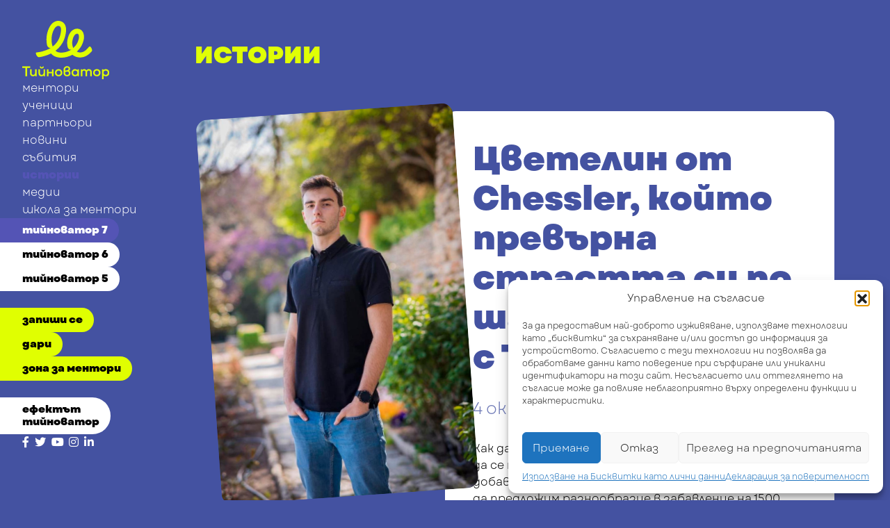

--- FILE ---
content_type: text/html; charset=UTF-8
request_url: https://teenovator.bg/%D1%86%D0%B2%D0%B5%D1%82%D0%B5%D0%BB%D0%B8%D0%BD-%D0%BE%D1%82-chessler-%D1%88%D0%B0%D1%85-%D1%81%D1%82%D0%B0%D1%80%D1%82%D1%8A%D0%BF/
body_size: 25106
content:
<!DOCTYPE html>
<html lang="bg-BG">

<head>
    <meta charset="UTF-8">
    <meta name="viewport" content="width=device-width, initial-scale=1">
    <meta http-equiv="X-UA-Compatible" content="IE=edge">
    <link rel="profile" href="http://gmpg.org/xfn/11">
    <link rel="pingback" href="https://teenovator.bg/xmlrpc.php">
    <meta name='robots' content='index, follow, max-image-preview:large, max-snippet:-1, max-video-preview:-1' />
	<style>img:is([sizes="auto" i], [sizes^="auto," i]) { contain-intrinsic-size: 3000px 1500px }</style>
	
	<!-- This site is optimized with the Yoast SEO plugin v25.7 - https://yoast.com/wordpress/plugins/seo/ -->
	<title>Цветелин от Chessler превърна страстта си по шаха в стартъп</title>
	<meta name="description" content="Цветелин сподели за бъдещите планове на проекта си Chessler - картите, които добавят нови елементи в класическата игра на шах. " />
	<link rel="canonical" href="https://teenovator.bg/цветелин-от-chessler-шах-стартъп/" />
	<meta property="og:locale" content="bg_BG" />
	<meta property="og:type" content="article" />
	<meta property="og:title" content="Цветелин от Chessler превърна страстта си по шаха в стартъп" />
	<meta property="og:description" content="Цветелин сподели за бъдещите планове на проекта си Chessler - картите, които добавят нови елементи в класическата игра на шах. " />
	<meta property="og:url" content="https://teenovator.bg/цветелин-от-chessler-шах-стартъп/" />
	<meta property="og:site_name" content="Тийноватор" />
	<meta property="article:publisher" content="https://www.facebook.com/teenovatorbg" />
	<meta property="article:published_time" content="2022-10-04T19:48:03+00:00" />
	<meta property="article:modified_time" content="2023-09-11T14:44:08+00:00" />
	<meta property="og:image" content="https://teenovator.bg/wp-content/uploads/2022/10/305935796_786737469325166_3236848878732514719_n.jpg" />
	<meta property="og:image:width" content="750" />
	<meta property="og:image:height" content="1125" />
	<meta property="og:image:type" content="image/jpeg" />
	<meta name="author" content="Anna Gosheva" />
	<meta name="twitter:card" content="summary_large_image" />
	<meta name="twitter:creator" content="@teenovator" />
	<meta name="twitter:site" content="@teenovator" />
	<meta name="twitter:label1" content="Written by" />
	<meta name="twitter:data1" content="Anna Gosheva" />
	<meta name="twitter:label2" content="Est. reading time" />
	<meta name="twitter:data2" content="6 минути" />
	<script type="application/ld+json" class="yoast-schema-graph">{"@context":"https://schema.org","@graph":[{"@type":"Article","@id":"https://teenovator.bg/%d1%86%d0%b2%d0%b5%d1%82%d0%b5%d0%bb%d0%b8%d0%bd-%d0%be%d1%82-chessler-%d1%88%d0%b0%d1%85-%d1%81%d1%82%d0%b0%d1%80%d1%82%d1%8a%d0%bf/#article","isPartOf":{"@id":"https://teenovator.bg/%d1%86%d0%b2%d0%b5%d1%82%d0%b5%d0%bb%d0%b8%d0%bd-%d0%be%d1%82-chessler-%d1%88%d0%b0%d1%85-%d1%81%d1%82%d0%b0%d1%80%d1%82%d1%8a%d0%bf/"},"author":{"name":"Anna Gosheva","@id":"https://teenovator.bg/#/schema/person/a1728ed2353dc57477b464d2cd098348"},"headline":"Цветелин от Chessler, който превърна страстта си по шаха в стартъп с Тийноватор","datePublished":"2022-10-04T19:48:03+00:00","dateModified":"2023-09-11T14:44:08+00:00","mainEntityOfPage":{"@id":"https://teenovator.bg/%d1%86%d0%b2%d0%b5%d1%82%d0%b5%d0%bb%d0%b8%d0%bd-%d0%be%d1%82-chessler-%d1%88%d0%b0%d1%85-%d1%81%d1%82%d0%b0%d1%80%d1%82%d1%8a%d0%bf/"},"wordCount":1139,"publisher":{"@id":"https://teenovator.bg/#organization"},"image":{"@id":"https://teenovator.bg/%d1%86%d0%b2%d0%b5%d1%82%d0%b5%d0%bb%d0%b8%d0%bd-%d0%be%d1%82-chessler-%d1%88%d0%b0%d1%85-%d1%81%d1%82%d0%b0%d1%80%d1%82%d1%8a%d0%bf/#primaryimage"},"thumbnailUrl":"https://teenovator.bg/wp-content/uploads/2022/10/305935796_786737469325166_3236848878732514719_n.jpg","keywords":["teenovator","teenovator 4","предприемачество","стартъп","стартъп екосистема","тийнейджъри","тийноватор","финално състезание"],"articleSection":["Истории","Тийноватори в действие"],"inLanguage":"bg-BG"},{"@type":"WebPage","@id":"https://teenovator.bg/%d1%86%d0%b2%d0%b5%d1%82%d0%b5%d0%bb%d0%b8%d0%bd-%d0%be%d1%82-chessler-%d1%88%d0%b0%d1%85-%d1%81%d1%82%d0%b0%d1%80%d1%82%d1%8a%d0%bf/","url":"https://teenovator.bg/%d1%86%d0%b2%d0%b5%d1%82%d0%b5%d0%bb%d0%b8%d0%bd-%d0%be%d1%82-chessler-%d1%88%d0%b0%d1%85-%d1%81%d1%82%d0%b0%d1%80%d1%82%d1%8a%d0%bf/","name":"Цветелин от Chessler превърна страстта си по шаха в стартъп","isPartOf":{"@id":"https://teenovator.bg/#website"},"primaryImageOfPage":{"@id":"https://teenovator.bg/%d1%86%d0%b2%d0%b5%d1%82%d0%b5%d0%bb%d0%b8%d0%bd-%d0%be%d1%82-chessler-%d1%88%d0%b0%d1%85-%d1%81%d1%82%d0%b0%d1%80%d1%82%d1%8a%d0%bf/#primaryimage"},"image":{"@id":"https://teenovator.bg/%d1%86%d0%b2%d0%b5%d1%82%d0%b5%d0%bb%d0%b8%d0%bd-%d0%be%d1%82-chessler-%d1%88%d0%b0%d1%85-%d1%81%d1%82%d0%b0%d1%80%d1%82%d1%8a%d0%bf/#primaryimage"},"thumbnailUrl":"https://teenovator.bg/wp-content/uploads/2022/10/305935796_786737469325166_3236848878732514719_n.jpg","datePublished":"2022-10-04T19:48:03+00:00","dateModified":"2023-09-11T14:44:08+00:00","description":"Цветелин сподели за бъдещите планове на проекта си Chessler - картите, които добавят нови елементи в класическата игра на шах. ","breadcrumb":{"@id":"https://teenovator.bg/%d1%86%d0%b2%d0%b5%d1%82%d0%b5%d0%bb%d0%b8%d0%bd-%d0%be%d1%82-chessler-%d1%88%d0%b0%d1%85-%d1%81%d1%82%d0%b0%d1%80%d1%82%d1%8a%d0%bf/#breadcrumb"},"inLanguage":"bg-BG","potentialAction":[{"@type":"ReadAction","target":["https://teenovator.bg/%d1%86%d0%b2%d0%b5%d1%82%d0%b5%d0%bb%d0%b8%d0%bd-%d0%be%d1%82-chessler-%d1%88%d0%b0%d1%85-%d1%81%d1%82%d0%b0%d1%80%d1%82%d1%8a%d0%bf/"]}]},{"@type":"ImageObject","inLanguage":"bg-BG","@id":"https://teenovator.bg/%d1%86%d0%b2%d0%b5%d1%82%d0%b5%d0%bb%d0%b8%d0%bd-%d0%be%d1%82-chessler-%d1%88%d0%b0%d1%85-%d1%81%d1%82%d0%b0%d1%80%d1%82%d1%8a%d0%bf/#primaryimage","url":"https://teenovator.bg/wp-content/uploads/2022/10/305935796_786737469325166_3236848878732514719_n.jpg","contentUrl":"https://teenovator.bg/wp-content/uploads/2022/10/305935796_786737469325166_3236848878732514719_n.jpg","width":750,"height":1125},{"@type":"BreadcrumbList","@id":"https://teenovator.bg/%d1%86%d0%b2%d0%b5%d1%82%d0%b5%d0%bb%d0%b8%d0%bd-%d0%be%d1%82-chessler-%d1%88%d0%b0%d1%85-%d1%81%d1%82%d0%b0%d1%80%d1%82%d1%8a%d0%bf/#breadcrumb","itemListElement":[{"@type":"ListItem","position":1,"name":"Home","item":"https://teenovator.bg/"},{"@type":"ListItem","position":2,"name":"Блог","item":"https://teenovator.bg/%d0%b1%d0%bb%d0%be%d0%b3/"},{"@type":"ListItem","position":3,"name":"Цветелин от Chessler, който превърна страстта си по шаха в стартъп с Тийноватор"}]},{"@type":"WebSite","@id":"https://teenovator.bg/#website","url":"https://teenovator.bg/","name":"Тийноватор","description":"Тийноватор е програма за създаване на стартъп клубове в българските училища. В нея ментори-предприемачи помагат на ученици да стартират собствен бизнес.","publisher":{"@id":"https://teenovator.bg/#organization"},"potentialAction":[{"@type":"SearchAction","target":{"@type":"EntryPoint","urlTemplate":"https://teenovator.bg/?s={search_term_string}"},"query-input":{"@type":"PropertyValueSpecification","valueRequired":true,"valueName":"search_term_string"}}],"inLanguage":"bg-BG"},{"@type":"Organization","@id":"https://teenovator.bg/#organization","name":"Teenovator","url":"https://teenovator.bg/","logo":{"@type":"ImageObject","inLanguage":"bg-BG","@id":"https://teenovator.bg/#/schema/logo/image/","url":"https://teenovator.bg/wp-content/uploads/2019/07/teenovator-logo.png","contentUrl":"https://teenovator.bg/wp-content/uploads/2019/07/teenovator-logo.png","width":268,"height":73,"caption":"Teenovator"},"image":{"@id":"https://teenovator.bg/#/schema/logo/image/"},"sameAs":["https://www.facebook.com/teenovatorbg","https://x.com/teenovator","https://www.instagram.com/teenovator/","https://www.linkedin.com/company/teenovator/","https://www.youtube.com/channel/UCoYtsfqtN7mFgveGXxDFtpg"]},{"@type":"Person","@id":"https://teenovator.bg/#/schema/person/a1728ed2353dc57477b464d2cd098348","name":"Anna Gosheva","image":{"@type":"ImageObject","inLanguage":"bg-BG","@id":"https://teenovator.bg/#/schema/person/image/","url":"https://secure.gravatar.com/avatar/149bc7f0c033e593a9d2b266e06707b6e38ce54d36283f8abf2d3225ee0e2cbe?s=96&d=mm&r=g","contentUrl":"https://secure.gravatar.com/avatar/149bc7f0c033e593a9d2b266e06707b6e38ce54d36283f8abf2d3225ee0e2cbe?s=96&d=mm&r=g","caption":"Anna Gosheva"}}]}</script>
	<!-- / Yoast SEO plugin. -->


<link rel='dns-prefetch' href='//code.jquery.com' />
<link rel='dns-prefetch' href='//cdn.jsdelivr.net' />
<link rel='dns-prefetch' href='//cdnjs.cloudflare.com' />
<link rel='dns-prefetch' href='//fonts.googleapis.com' />
<script type="text/javascript">
/* <![CDATA[ */
window._wpemojiSettings = {"baseUrl":"https:\/\/s.w.org\/images\/core\/emoji\/16.0.1\/72x72\/","ext":".png","svgUrl":"https:\/\/s.w.org\/images\/core\/emoji\/16.0.1\/svg\/","svgExt":".svg","source":{"concatemoji":"https:\/\/teenovator.bg\/wp-includes\/js\/wp-emoji-release.min.js?ver=6.8.3"}};
/*! This file is auto-generated */
!function(s,n){var o,i,e;function c(e){try{var t={supportTests:e,timestamp:(new Date).valueOf()};sessionStorage.setItem(o,JSON.stringify(t))}catch(e){}}function p(e,t,n){e.clearRect(0,0,e.canvas.width,e.canvas.height),e.fillText(t,0,0);var t=new Uint32Array(e.getImageData(0,0,e.canvas.width,e.canvas.height).data),a=(e.clearRect(0,0,e.canvas.width,e.canvas.height),e.fillText(n,0,0),new Uint32Array(e.getImageData(0,0,e.canvas.width,e.canvas.height).data));return t.every(function(e,t){return e===a[t]})}function u(e,t){e.clearRect(0,0,e.canvas.width,e.canvas.height),e.fillText(t,0,0);for(var n=e.getImageData(16,16,1,1),a=0;a<n.data.length;a++)if(0!==n.data[a])return!1;return!0}function f(e,t,n,a){switch(t){case"flag":return n(e,"\ud83c\udff3\ufe0f\u200d\u26a7\ufe0f","\ud83c\udff3\ufe0f\u200b\u26a7\ufe0f")?!1:!n(e,"\ud83c\udde8\ud83c\uddf6","\ud83c\udde8\u200b\ud83c\uddf6")&&!n(e,"\ud83c\udff4\udb40\udc67\udb40\udc62\udb40\udc65\udb40\udc6e\udb40\udc67\udb40\udc7f","\ud83c\udff4\u200b\udb40\udc67\u200b\udb40\udc62\u200b\udb40\udc65\u200b\udb40\udc6e\u200b\udb40\udc67\u200b\udb40\udc7f");case"emoji":return!a(e,"\ud83e\udedf")}return!1}function g(e,t,n,a){var r="undefined"!=typeof WorkerGlobalScope&&self instanceof WorkerGlobalScope?new OffscreenCanvas(300,150):s.createElement("canvas"),o=r.getContext("2d",{willReadFrequently:!0}),i=(o.textBaseline="top",o.font="600 32px Arial",{});return e.forEach(function(e){i[e]=t(o,e,n,a)}),i}function t(e){var t=s.createElement("script");t.src=e,t.defer=!0,s.head.appendChild(t)}"undefined"!=typeof Promise&&(o="wpEmojiSettingsSupports",i=["flag","emoji"],n.supports={everything:!0,everythingExceptFlag:!0},e=new Promise(function(e){s.addEventListener("DOMContentLoaded",e,{once:!0})}),new Promise(function(t){var n=function(){try{var e=JSON.parse(sessionStorage.getItem(o));if("object"==typeof e&&"number"==typeof e.timestamp&&(new Date).valueOf()<e.timestamp+604800&&"object"==typeof e.supportTests)return e.supportTests}catch(e){}return null}();if(!n){if("undefined"!=typeof Worker&&"undefined"!=typeof OffscreenCanvas&&"undefined"!=typeof URL&&URL.createObjectURL&&"undefined"!=typeof Blob)try{var e="postMessage("+g.toString()+"("+[JSON.stringify(i),f.toString(),p.toString(),u.toString()].join(",")+"));",a=new Blob([e],{type:"text/javascript"}),r=new Worker(URL.createObjectURL(a),{name:"wpTestEmojiSupports"});return void(r.onmessage=function(e){c(n=e.data),r.terminate(),t(n)})}catch(e){}c(n=g(i,f,p,u))}t(n)}).then(function(e){for(var t in e)n.supports[t]=e[t],n.supports.everything=n.supports.everything&&n.supports[t],"flag"!==t&&(n.supports.everythingExceptFlag=n.supports.everythingExceptFlag&&n.supports[t]);n.supports.everythingExceptFlag=n.supports.everythingExceptFlag&&!n.supports.flag,n.DOMReady=!1,n.readyCallback=function(){n.DOMReady=!0}}).then(function(){return e}).then(function(){var e;n.supports.everything||(n.readyCallback(),(e=n.source||{}).concatemoji?t(e.concatemoji):e.wpemoji&&e.twemoji&&(t(e.twemoji),t(e.wpemoji)))}))}((window,document),window._wpemojiSettings);
/* ]]> */
</script>
<style id='wp-emoji-styles-inline-css' type='text/css'>

	img.wp-smiley, img.emoji {
		display: inline !important;
		border: none !important;
		box-shadow: none !important;
		height: 1em !important;
		width: 1em !important;
		margin: 0 0.07em !important;
		vertical-align: -0.1em !important;
		background: none !important;
		padding: 0 !important;
	}
</style>
<link rel='stylesheet' id='uaf_client_css-css' href='https://teenovator.bg/wp-content/uploads/useanyfont/uaf.css?ver=1749890537' type='text/css' media='all' />
<link rel='stylesheet' id='cmplz-general-css' href='https://teenovator.bg/wp-content/plugins/complianz-gdpr/assets/css/cookieblocker.min.css?ver=1755619654' type='text/css' media='all' />
<link rel='stylesheet' id='heateor_sss_frontend_css-css' href='https://teenovator.bg/wp-content/plugins/sassy-social-share/public/css/sassy-social-share-public.css?ver=3.3.77' type='text/css' media='all' />
<style id='heateor_sss_frontend_css-inline-css' type='text/css'>
.heateor_sss_button_instagram span.heateor_sss_svg,a.heateor_sss_instagram span.heateor_sss_svg{background:radial-gradient(circle at 30% 107%,#fdf497 0,#fdf497 5%,#fd5949 45%,#d6249f 60%,#285aeb 90%)}.heateor_sss_horizontal_sharing .heateor_sss_svg,.heateor_sss_standard_follow_icons_container .heateor_sss_svg{color:#fff;border-width:0px;border-style:solid;border-color:transparent}.heateor_sss_horizontal_sharing .heateorSssTCBackground{color:#666}.heateor_sss_horizontal_sharing span.heateor_sss_svg:hover,.heateor_sss_standard_follow_icons_container span.heateor_sss_svg:hover{border-color:transparent;}.heateor_sss_vertical_sharing span.heateor_sss_svg,.heateor_sss_floating_follow_icons_container span.heateor_sss_svg{color:#fff;border-width:0px;border-style:solid;border-color:transparent;}.heateor_sss_vertical_sharing .heateorSssTCBackground{color:#666;}.heateor_sss_vertical_sharing span.heateor_sss_svg:hover,.heateor_sss_floating_follow_icons_container span.heateor_sss_svg:hover{border-color:transparent;}@media screen and (max-width:783px) {.heateor_sss_vertical_sharing{display:none!important}}div.heateor_sss_sharing_title{text-align:center}div.heateor_sss_sharing_ul{width:100%;text-align:center;}div.heateor_sss_horizontal_sharing div.heateor_sss_sharing_ul a{float:none!important;display:inline-block;}
</style>
<link rel='stylesheet' id='popup-maker-site-css' href='//teenovator.bg/wp-content/uploads/pum/pum-site-styles.css?generated=1694515193&#038;ver=1.16.7' type='text/css' media='all' />
<link rel='stylesheet' id='bootstrap-css' href='https://cdn.jsdelivr.net/npm/bootstrap@5.3.1/dist/css/bootstrap.min.css?ver=5.3.1' type='text/css' media='all' />
<link rel='stylesheet' id='font-css' href='https://fonts.googleapis.com/css2?family=Montserrat%3Awght%40400%3B700&#038;display=swap&#038;ver=1.0.0' type='text/css' media='all' />
<link rel='stylesheet' id='owl-carousel-css' href='https://cdnjs.cloudflare.com/ajax/libs/OwlCarousel2/2.3.4/assets/owl.carousel.min.css?ver=2.3.4' type='text/css' media='all' />
<link rel='stylesheet' id='font-awesome-all-css' href='https://cdnjs.cloudflare.com/ajax/libs/font-awesome/6.4.2/css/all.min.css?ver=5.15.4' type='text/css' media='all' />
<link rel='stylesheet' id='font-awesome-css' href='https://cdnjs.cloudflare.com/ajax/libs/font-awesome/6.4.2/css/fontawesome.min.css?ver=5.15.4' type='text/css' media='all' />
<link rel='stylesheet' id='teenovator-css' href='https://teenovator.bg/wp-content/themes/teenovator2024/assets/teenovator.min.css?ver=224605' type='text/css' media='all' />
<link rel="https://api.w.org/" href="https://teenovator.bg/wp-json/" /><link rel="alternate" title="JSON" type="application/json" href="https://teenovator.bg/wp-json/wp/v2/posts/3694" /><link rel="EditURI" type="application/rsd+xml" title="RSD" href="https://teenovator.bg/xmlrpc.php?rsd" />
<meta name="generator" content="WordPress 6.8.3" />
<link rel='shortlink' href='https://teenovator.bg/?p=3694' />
<link rel="alternate" title="oEmbed (JSON)" type="application/json+oembed" href="https://teenovator.bg/wp-json/oembed/1.0/embed?url=https%3A%2F%2Fteenovator.bg%2F%25d1%2586%25d0%25b2%25d0%25b5%25d1%2582%25d0%25b5%25d0%25bb%25d0%25b8%25d0%25bd-%25d0%25be%25d1%2582-chessler-%25d1%2588%25d0%25b0%25d1%2585-%25d1%2581%25d1%2582%25d0%25b0%25d1%2580%25d1%2582%25d1%258a%25d0%25bf%2F" />
<link rel="alternate" title="oEmbed (XML)" type="text/xml+oembed" href="https://teenovator.bg/wp-json/oembed/1.0/embed?url=https%3A%2F%2Fteenovator.bg%2F%25d1%2586%25d0%25b2%25d0%25b5%25d1%2582%25d0%25b5%25d0%25bb%25d0%25b8%25d0%25bd-%25d0%25be%25d1%2582-chessler-%25d1%2588%25d0%25b0%25d1%2585-%25d1%2581%25d1%2582%25d0%25b0%25d1%2580%25d1%2582%25d1%258a%25d0%25bf%2F&#038;format=xml" />
			<style>.cmplz-hidden {
					display: none !important;
				}</style><link rel="icon" href="https://teenovator.bg/wp-content/uploads/2024/10/1-150x150.png" sizes="32x32" />
<link rel="icon" href="https://teenovator.bg/wp-content/uploads/2024/10/1-300x300.png" sizes="192x192" />
<meta name="msapplication-TileImage" content="https://teenovator.bg/wp-content/uploads/2024/10/1-300x300.png" />
    <script>(function (w, d, s, l, i) {
            w[l] = w[l] || []; w[l].push({
                'gtm.start':
                    new Date().getTime(), event: 'gtm.js'
            }); var f = d.getElementsByTagName(s)[0],
                j = d.createElement(s), dl = l != 'dataLayer' ? '&l=' + l : ''; j.async = true; j.src =
                    'https://www.googletagmanager.com/gtm.js?id=' + i + dl; f.parentNode.insertBefore(j, f);
        })(window, document, 'script', 'dataLayer', 'GTM-N5MK98M');</script>
    <meta name="google-site-verification" content="U58rPznRLT4W8F3Jx68VgWTPH0ANJYGoVl21PxbqLaw" />

    
<style id='custom-colors-for-stories'>
:root {
	--primary-color: #e0ff05;
	--secondary-color: #ffffff;
	--tertiary-color: #4452a1;
}
</style>
    <style>
        :root {
            --navigation-primary:
                #ffffff            ;
            --navigation-secondary:
                #5454b5            ;
            --body-text:
                #ffffff            ;
        }
		
		.pac-container {
		  z-index: 10000 !important;
		}

		.pac-logo {
		  z-index: 10000 !important;
		}
    </style>

    
    <script>
        var testimonialData = {"student":"#01aa94","mentor":"#f92356","partner":"#d1d1d1","other":"#a0b9cb"};
    </script>
</head>

<body class="wp-singular post-template-default single single-post postid-3694 single-format-standard wp-theme-teenovator2024 category-stories category-teenovators-in-action">

    <div class="container-fluid">
        <div class="row">
            <a class="mobile-logo" href="/">
                <img class="logo" src="https://teenovator.bg/wp-content/themes/teenovator2024/assets/images/logo.svg"
                    alt="teenovator logo">
            </a>
            <div class="nav">
                <button class="nav-toggle fa"></button>
                <div class="nav-content">
                    <a class="logo" href="/">
                        <img class="logo" src="https://teenovator.bg/wp-content/themes/teenovator2024/assets/images/logo.svg"
                            alt="teenovator logo">
                    </a>
                    <nav class="main-menu">
                        <ul id="menu-topnav" class="menu"><li id="menu-item-5489" class="menu-item menu-item-type-post_type_archive menu-item-object-mentor menu-item-5489"><a href="https://teenovator.bg/ментори/">ментори</a></li>
<li id="menu-item-5595" class="menu-item menu-item-type-custom menu-item-object-custom menu-item-has-children menu-item-5595"><a href="#">ученици</a>
<ul class="sub-menu">
	<li id="menu-item-5547" class="menu-item menu-item-type-post_type_archive menu-item-object-startup menu-item-5547"><a href="https://teenovator.bg/старт-ъп-клубове/">клубове</a></li>
	<li id="menu-item-5546" class="menu-item menu-item-type-post_type menu-item-object-page menu-item-5546"><a href="https://teenovator.bg/%d0%bf%d0%b0%d1%80%d1%82%d0%bd%d1%8c%d0%be%d1%80%d1%81%d0%ba%d0%b8-%d1%83%d1%87%d0%b8%d0%bb%d0%b8%d1%89%d0%b0/">партньорски училища</a></li>
</ul>
</li>
<li id="menu-item-552" class="menu-item menu-item-type-post_type menu-item-object-page menu-item-552"><a href="https://teenovator.bg/%d0%bf%d0%b0%d1%80%d1%82%d0%bd%d1%8c%d0%be%d1%80%d0%b8/">партньори</a></li>
<li id="menu-item-5487" class="menu-item menu-item-type-taxonomy menu-item-object-category menu-item-5487"><a href="https://teenovator.bg/category/news/">новини</a></li>
<li id="menu-item-5552" class="menu-item menu-item-type-post_type_archive menu-item-object-event menu-item-5552"><a href="https://teenovator.bg/събития/">събития</a></li>
<li id="menu-item-5486" class="menu-item menu-item-type-taxonomy menu-item-object-category current-post-ancestor current-menu-parent current-post-parent menu-item-5486"><a href="https://teenovator.bg/category/stories/">истории</a></li>
<li id="menu-item-729" class="menu-item menu-item-type-post_type menu-item-object-page menu-item-729"><a href="https://teenovator.bg/%d0%bc%d0%b5%d0%b4%d0%b8%d0%b8%d1%82%d0%b5-%d0%b7%d0%b0-%d0%bd%d0%b0%d1%81/">медии</a></li>
<li id="menu-item-12983" class="menu-item menu-item-type-post_type menu-item-object-page menu-item-12983"><a href="https://teenovator.bg/the-model/">школа за ментори</a></li>
</ul>                    </nav>
                    <nav class="secondary-menu">
                        <ul id="menu-midnav" class="menu"><li id="menu-item-12595" class="menu-item menu-item-type-custom menu-item-object-custom menu-item-12595"><a href="https://teenovator.bg/wp-content/uploads/2025/08/Teenovator-7_Wrap-up_BG.pdf">тийноватор 7</a></li>
<li id="menu-item-9722" class="fa-regular fa-file bg-green menu-item menu-item-type-custom menu-item-object-custom menu-item-9722"><a target="_blank" href="https://teenovator.bg/wp-content/uploads/2024/09/Teenovator-6-wrap-up.pdf">тийноватор 6</a></li>
<li id="menu-item-5591" class="fa-regular fa-file bg-green menu-item menu-item-type-custom menu-item-object-custom menu-item-5591"><a target="_blank" href="https://teenovator.bg/wp-content/uploads/2023/09/Teenovator-So-Far.pdf">тийноватор 5</a></li>
<li id="menu-item-5544" class="fa-solid fa-arrow-right signup-teenovator bg-yellow mt-300 menu-item menu-item-type-post_type menu-item-object-page menu-item-5544"><a href="https://teenovator.bg/%d0%ba%d0%b0%d0%bd%d0%b4%d0%b8%d0%b4%d0%b0%d1%82-%d1%83%d1%87%d0%b5%d0%bd%d0%b8%d0%ba/">запиши се</a></li>
<li id="menu-item-12737" class="bg-yellow menu-item menu-item-type-post_type menu-item-object-page menu-item-12737"><a href="https://teenovator.bg/donate/">дари</a></li>
<li id="menu-item-12831" class="bg-yellow mb-300 menu-item menu-item-type-custom menu-item-object-custom menu-item-12831"><a href="https://teenovator.space/">зона за ментори</a></li>
<li id="menu-item-5499" class="d-none fa-regular fa-envelope menu-item menu-item-type-custom menu-item-object-custom menu-item-5499"><a href="#newsletter">нюзлетър</a></li>
<li id="menu-item-9724" class="fa-regular fa-file bg-green menu-item menu-item-type-custom menu-item-object-custom menu-item-9724"><a target="_blank" href="https://teenovator.bg/wp-content/uploads/2024/08/The-Teenovator-Effect_BG.pdf">ефектът <br>тийноватор</a></li>
</ul>                    </nav>
                    <nav class="footer-menu">
                        <ul class="socials">
                            <li>
                                <a href="https://www.facebook.com/teenovatorbg" class="social-icon" target="_blank"><i
                                        class="fab fa-facebook-f"></i></a>
                                <a href="https://twitter.com/teenovator" class="social-icon" target="_blank"><i
                                        class="fab fa-twitter"></i></a>
                                <a href="https://www.youtube.com/channel/UCoYtsfqtN7mFgveGXxDFtpg" class="social-icon"
                                    target="_blank"><i class="fab fa-youtube"></i></a>
                                <a href="https://www.instagram.com/teenovator" class="social-icon" target="_blank"><i
                                        class="fab fa-instagram"></i></a>
                                <a href="https://www.linkedin.com/company/teenovator/" class="social-icon"
                                    target="_blank"><i class="fab fa-linkedin-in"></i></a>
                            <li>
                        </ul>
                    </nav>
                </div>
            </div>
            <div class="content">
                                    <header>
                        <h3 class="universal-h1">
                            <div class="title">
                                <div>
                                    истории                                </div>
                            </div>
                                            </h3>
                </header>    <div class="container-fluid">
        <div class="row justify-content-between position-relative align-items-start">
            <div class="col-lg-4 sticky-lg-top" style="top: 60px; z-index: 1;">
                                    <div class="mentor-image">
                        <img width="750" height="1125" src="https://teenovator.bg/wp-content/uploads/2022/10/305935796_786737469325166_3236848878732514719_n.jpg" class="attachment-post-thumbnail size-post-thumbnail wp-post-image" alt="" decoding="async" fetchpriority="high" srcset="https://teenovator.bg/wp-content/uploads/2022/10/305935796_786737469325166_3236848878732514719_n.jpg 750w, https://teenovator.bg/wp-content/uploads/2022/10/305935796_786737469325166_3236848878732514719_n-200x300.jpg 200w, https://teenovator.bg/wp-content/uploads/2022/10/305935796_786737469325166_3236848878732514719_n-683x1024.jpg 683w, https://teenovator.bg/wp-content/uploads/2022/10/305935796_786737469325166_3236848878732514719_n-533x800.jpg 533w, https://teenovator.bg/wp-content/uploads/2022/10/305935796_786737469325166_3236848878732514719_n-107x160.jpg 107w" sizes="(max-width: 750px) 100vw, 750px" />                    </div>
                                <div class="title-elevate">
                    <div class="title">
                        Цветелин от Chessler, който превърна страстта си по шаха в стартъп с Тийноватор                    </div>
                    <div class="date">
                        4 октомври 2022                    </div>
                </div>
            </div>
            <div class="col-lg-7 mx-auto text-content">
                <h1>
                    Цветелин от Chessler, който превърна страстта си по шаха в стартъп с Тийноватор                </h1>
                <h2>
                    4 октомври 2022                </h2>
                <p><span style="font-weight: 400;">Как да дадем възможност на хора с различни рангове да се наслаждават на играта на шах еднакво? Как да добавим ролята на късмета в партията? Как можем да предложим разнообразие в забавление на 1500 години?</span></p>
<p><span style="font-weight: 400;"> Тези въпроси си задава Цветелин Станев от Варна,&nbsp; участник в четвъртото издание на Тийноватор, след партия шах с ментора си. Той сподели повече за участието си и за бъдещите планове &#8211; неговите и тези на проекта му <b> </b><a href="https://www.chesslergame.com/"><b>Chessler</b></a> &#8211; картите, които добавят нови елементи в класическата игра на шах.&nbsp;</span></p>
<p><em>Отборът на Цветелин спечели трето място на <a href="https://teenovator.bg/43-бизнес-идеи-представиха-тийноватори/">Финалното състезание през май</a>. Той&nbsp;е един от 400-те Тийноватори в четвъртото издание на програмата. Ако сте в 10. или 11. клас, запишете се в петото издание, което стартира на 22 октомври 2022 г. Записването е безплатно <a href="https://docs.google.com/forms/u/3/d/e/1FAIpQLSe3hnuYIMr3AfbxW6eRtB_V3nyHvVo_wq7-_hmezUDZIcKgtA/viewform">ТУК</a>&nbsp;– отнема две минути.</em></p>
<p><b>Какво се случи с </b><b>Chessler</b><b> след финала на Тийноватор?</b></p>
<p><span style="font-weight: 400;">След Финала на Тийноватор разпитвахме печатници, за да разберем колко би ни струвало да направим масово производство. Във Варна се оказа, че не е много евтино. Има и допълнителни неща, които трябва да се платят &#8211; например щанци за кутията и картите. Започнахме да търсим и други варианти за реализиране на идеята. В екипа ни липсва маркетолог.&nbsp;</span></p>
<p><span style="font-weight: 400;">Затова тръгнахме по друг път &#8211; използвахме контактите на ментора ни Христомир Христов. Свързахме се с </span><a href="https://www.ozone.bg/"><span style="font-weight: 400;">Ozonе.bg</span></a><span style="font-weight: 400;"> и ги помолихме да си направим кратка среща. Случи се тази среща, разказаха ни, че освен самоиздаване, има и вариант да се отстъпят правата на дадено издателство за определен период от време и да получаваме процент от всяка продажба. Тези преговори са в процес.</span></p>
<p><span style="font-weight: 400;">Отделно, тъй като в момента аз съм в Холандия, си взех едно от тестетата и играем с другите българи, които са на различни нива в шаха, за да тестваме точно за кои хора ще е най-интересно и най-бързо ще схванат играта. За момента обратната връзка е доста добра и играта се харесва много.</span></p>
<p><img decoding="async" class="alignnone wp-image-3696 size-full" src="https://teenovator.bg/wp-content/uploads/2022/10/306556841_641194980766525_1294040490548685111_n.jpg" alt="" width="750" height="562" srcset="https://teenovator.bg/wp-content/uploads/2022/10/306556841_641194980766525_1294040490548685111_n.jpg 750w, https://teenovator.bg/wp-content/uploads/2022/10/306556841_641194980766525_1294040490548685111_n-300x225.jpg 300w, https://teenovator.bg/wp-content/uploads/2022/10/306556841_641194980766525_1294040490548685111_n-214x160.jpg 214w" sizes="(max-width: 750px) 100vw, 750px" /></p>
<p><b>А освен позитивната обратна връзка, получи ли и&nbsp; градивна критика?</b></p>
<p><span style="font-weight: 400;">Градивната критика е само за правилата &#8211; да се дооправят, тъй като има моменти, които не са точно описани. За едната карта мислехме, че е направена достатъчно ясно, но се оказа, че не е така. Ще трябва да го измислим, тъй като при първия сблъсък с картата хората не разбират какво да правят. Шахът по принцип и сам по себе си има изключително много комбинации, а като се добавят карти, стават още повече.&nbsp;</span></p>
<p><b>Разбирам, че хората около теб използват картите. А купуват ли си ги?</b><span style="font-weight: 400;">&nbsp;</span></p>
<p><span style="font-weight: 400;">Не &#8211; имам само едно тесте в себе си и няма как да го продам.&nbsp;</span></p>
<p><b>А имаш ли на склад останали тестета? Знам, че първоначално имаше готови 30 броя.</b><span style="font-weight: 400;">&nbsp;</span></p>
<p><span style="font-weight: 400;">&nbsp;От тези 30 броя в началото имаме още 10 &#8211; те са във Варна. Но това са първите карти, които направихме. След това играта претърпя промени и в момента тези тестета са нещо като бета версия. Сега са по-добри &#8211; има нови карти с леко променени правила и е по-лесно за игра.&nbsp;</span></p>
<p><b>Доколкото разбирам шахът все още е активно хоби за теб &#8211; става ли все по-вълнуващо за теб да играеш?</b></p>
<p><span style="font-weight: 400;">Научих, че в града, в който съм в Холандия, се е основава шах клуб точно седмица, след като пристигнах, и веднага се записах. Имаше нещо като мини турнир. Нямаше нито един професионалист, който да е тренирал. Всички бяхме т.нар. chess hustler-и. Играхме, играхме и накрая всъщност спечелих турнира. Освен това всеки ден играя от лаптопа.&nbsp;</span></p>
<p><img decoding="async" class="alignnone wp-image-3697 size-full" src="https://teenovator.bg/wp-content/uploads/2022/10/viber_image_2022-09-30_12-22-51-416.jpg" alt="" width="1600" height="1200" srcset="https://teenovator.bg/wp-content/uploads/2022/10/viber_image_2022-09-30_12-22-51-416.jpg 1600w, https://teenovator.bg/wp-content/uploads/2022/10/viber_image_2022-09-30_12-22-51-416-300x225.jpg 300w, https://teenovator.bg/wp-content/uploads/2022/10/viber_image_2022-09-30_12-22-51-416-1024x768.jpg 1024w, https://teenovator.bg/wp-content/uploads/2022/10/viber_image_2022-09-30_12-22-51-416-768x576.jpg 768w, https://teenovator.bg/wp-content/uploads/2022/10/viber_image_2022-09-30_12-22-51-416-1536x1152.jpg 1536w, https://teenovator.bg/wp-content/uploads/2022/10/viber_image_2022-09-30_12-22-51-416-800x600.jpg 800w, https://teenovator.bg/wp-content/uploads/2022/10/viber_image_2022-09-30_12-22-51-416-213x160.jpg 213w" sizes="(max-width: 1600px) 100vw, 1600px" /></p>
<p><b>Колко души участваха в турнира?</b></p>
<p><span style="font-weight: 400;">Бяха две групи &#8211; аз станах първи в моята група, а един друг мъж стана първи в другата. В моята бяхме шестима &#8211; имах една загуба и 5 победи. В другата група, до колкото разбрах, е било малко по-лесно. На 29 септември имаше втора среща на шах клуба и играх срещу първия от другата група &#8211; резултатът беше 2:1 за мен.&nbsp;</span></p>
<p><b>Какви са бъдещите планове за Chessler? Планираш ли да развиваш бизнеса или да го продадеш на някого?&nbsp;</b></p>
<p><span style="font-weight: 400;">Не мога да отговоря още. Трябва да разберем какви са условията на печатниците и на издателствата. След като разберем, ще можем да решим като екип дали ще минем по този път или ще правим нещата сами. Ако минем по втория път, съответно ще отнеме повече време, усилия и ресурси, но ще имаме по-голям шанс за печалба. И вече след определен период от време ще можем или да го продадем, или да изкарваме достатъчно пари да продължим да го развиваме.</span></p>
<p><b>Знам, че си студент в момента. Когато участва в проекта, 12. клас ли беше?</b></p>
<p><span style="font-weight: 400;">Миналата година участвах като дванадесетокласник. Но участвах и по-миналата година &#8211; в 11. клас, само че тогава се включих в програмата през февруари.</span></p>
<p><b>Трудно ли ти беше да съчетаваш 12. клас и програмата?</b></p>
<p><span style="font-weight: 400;">Не бих казал. Аз 12. клас го съчетавах с тренировки преди и след училище, плюс програмата и плюс още занимания. Свикнал съм на много извънкласни дейности и въобще не ми беше проблем да вкарам и Тийноватор като част от ежедневието ми.</span></p>
<p><b>Какво учиш в момента?</b></p>
<p><span style="font-weight: 400;">International business.&nbsp;</span></p>
<p><b>Свързано е с Тийноватор &#8211; дали програмата те подтикна да го направиш? Участието промени ли нагласите ти?</b></p>
<p><span style="font-weight: 400;">Със сигурност. Нагласата ми се промени още след първия Тийноватор, през който минах. Разбрах, че това е нещото, което искам да правя &#8211; бизнес. Просто е много по-интересно за мен от всичко останало.&nbsp;</span></p>
<p><b>А преди Тийноватор имаше ли интерес към бизнеса?</b></p>
<p><span style="font-weight: 400;">По-скоро имах интерес към света на парите, но нищо конкретно. Тийноватор наистина ми помогна да разбера малко повече какво е това да си предприемач. Макар и да не съм стигнал до финалната степен, в която изкарвам пари, наистина Тийноватор дава доста ясна представа.&nbsp;</span></p>
<p><b>Поддържаш ли все още връзка с менторите си?</b></p>
<p><span style="font-weight: 400;">Да, поддържам връзка с от първата година &#8211; </span><a href="https://teenovator.bg/ментори/мария-доганова/"><span style="font-weight: 400;">Мария Доганова</span></a><span style="font-weight: 400;"> и с главния ми ментор от тази година &#8211; <a href="https://teenovator.bg/ментори/христомир-христов/">Христомир Христов</a>. С него се чух преди 5-6 дни.&nbsp;</span></p>
<p><b>Виждаш ли себе си в ролята на ментор в бъдеще?</b></p>
<p><span style="font-weight: 400;">Абсолютно да. Казвал съм го на една приятелка, с която бяхме заедно в екип първата година &#8211; че толкова ми хареса, че искам в бъдеще да стана успешен и да дойда и аз да бъда ментор в Тийноватор.&nbsp;</span></p>
<p><b>Какво би казал на хората, които сега влизат в Тийноватор или се чудят дали да го направят?</b></p>
<p><span style="font-weight: 400;">Дори да имат минимален интерес, да се запишат и там да преценят дали е тяхното нещо. Ако е &#8211; да презентират; да се постараят максимално и да си подготвят проекта, тъй като така се учат нещата в Тийноватор. </span><span style="font-weight: 400;">Колкото повече се стараеш да напреднеш в проекта, толкова повече научаваш. И обратното &#8211; колкото по-малко си направил, толкова по-малко извличаш от програмата и от менторите. </span></p>
<p><span style="font-weight: 400;">Също &#8211; въобще да не им пука дали са спечелили, или не, тъй като първата година ние не спечелихме. Даже не мисля, че сме били и в топ 10. Втората година обаче ни се получиха нещата. </span></p>
            </div>
        </div>
    </div>


<footer class="container-fluid mt-5 pt-5 d-flex flex-column gap-4 align-items-center">
  <img class="footer-logo mx-auto" src="https://teenovator.bg/wp-content/themes/teenovator2024/assets/images/logo.svg"
    alt="teenovator logo">
  <ul id="menu-footnav" class="footer-menu"><li id="menu-item-5480" class="menu-item menu-item-type-post_type menu-item-object-page menu-item-5480"><a href="https://teenovator.bg/%d0%bf%d1%80%d0%be%d0%b3%d1%80%d0%b0%d0%bc%d0%b0%d1%82%d0%b0/">за Тийноватор</a></li>
<li id="menu-item-5630" class="menu-item menu-item-type-post_type menu-item-object-page menu-item-5630"><a href="https://teenovator.bg/home/%d1%87%d0%b5%d1%81%d1%82%d0%be-%d0%b7%d0%b0%d0%b4%d0%b0%d0%b2%d0%b0%d0%bd%d0%b8-%d0%b2%d1%8a%d0%bf%d1%80%d0%be%d1%81%d0%b8/">често задавани въпроси</a></li>
<li id="menu-item-5495" class="menu-item menu-item-type-post_type_archive menu-item-object-team_member menu-item-5495"><a href="https://teenovator.bg/eкип/">екип</a></li>
<li id="menu-item-386" class="menu-item menu-item-type-post_type menu-item-object-page menu-item-386"><a href="https://teenovator.bg/%d0%ba%d0%be%d0%bd%d1%82%d0%b0%d0%ba%d1%82%d0%b8/">контакти</a></li>
<li id="menu-item-9728" class="menu-item menu-item-type-post_type menu-item-object-page menu-item-9728"><a href="https://teenovator.bg/%d0%b5%d1%82%d0%b8%d1%87%d0%bd%d0%b0-%d1%80%d0%b0%d0%bc%d0%ba%d0%b0/">етична рамка</a></li>
<li id="menu-item-72" class="menu-item menu-item-type-post_type menu-item-object-page menu-item-privacy-policy menu-item-72"><a rel="privacy-policy" href="https://teenovator.bg/%d0%b4%d0%b5%d0%ba%d0%bb%d0%b0%d1%80%d0%b0%d1%86%d0%b8%d1%8f-%d0%b7%d0%b0-%d0%bf%d0%be%d0%b2%d0%b5%d1%80%d0%b8%d1%82%d0%b5%d0%bb%d0%bd%d0%be%d1%81%d1%82/">поверителност</a></li>
<li id="menu-item-12521" class="menu-item menu-item-type-post_type menu-item-object-page menu-item-12521"><a href="https://teenovator.bg/%d0%b1%d0%b8%d1%81%d0%ba%d0%b2%d0%b8%d1%82%d0%ba%d0%b8/">бисквитки</a></li>
<li id="menu-item-12864" class="menu-item menu-item-type-post_type menu-item-object-page menu-item-12864"><a href="https://teenovator.bg/%d0%b7%d0%b0%d0%ba%d1%80%d0%b8%d0%bb%d0%b0-%d0%bd%d0%b0-%d0%b4%d0%b5%d1%86%d0%b0%d1%82%d0%b0/">политика за закрила на децата</a></li>
</ul>  <ul id="menu-copyright" class="copyright-menu"><li class=' menu-item menu-item-type-custom menu-item-object-custom'><a href=""><span>Всички права запазени 2026</span></a></li>
<li class=' menu-item menu-item-type-post_type menu-item-object-page menu-item-privacy-policy'><a href="https://teenovator.bg/%d0%b4%d0%b5%d0%ba%d0%bb%d0%b0%d1%80%d0%b0%d1%86%d0%b8%d1%8f-%d0%b7%d0%b0-%d0%bf%d0%be%d0%b2%d0%b5%d1%80%d0%b8%d1%82%d0%b5%d0%bb%d0%bd%d0%be%d1%81%d1%82/"><span>Поверителност</span></a></li>
<li class=' menu-item menu-item-type-custom menu-item-object-custom'><a href="https://punkt.bg"><span>Визуална идентичност и дизайн:</span><div class="png-overlay"><img src="https://teenovator.bg/wp-content/uploads/2025/01/punkt.png" alt="" class="menu-icon"></div></a></li>
<li class=' menu-item menu-item-type-custom menu-item-object-custom'><a href="https://slm.dev"><span>Изработка:</span><div class="png-overlay"><img src="https://teenovator.bg/wp-content/uploads/2025/01/slm.png" alt="" class="menu-icon"></div></a></li>
</ul></footer>
</div>
</div>
</div>

<!-- Load Google Places API -->
<script
  src="https://maps.googleapis.com/maps/api/js?key=AIzaSyAk2pbAcEYlgm_PWPr8GfITnCp9NHppMMY&libraries=places&language=bg"
  async defer></script>

<script>
  function initAutocomplete() {
    const citySelectors = [
      '#wpforms-122-field_5',
      '#wpforms-122-field_10',
      '#wpforms-120-field_7',
      '#wpforms-121-field_4'
    ];
    const schoolField = document.querySelector('#wpforms-122-field_4');
    let mainCityAC = null;

    citySelectors.forEach(selector => {
      const input = document.querySelector(selector);
      if (input) {
        input.setAttribute('placeholder', 'Започнете да пишете град…');

        const cityOptions = {
          types: ['(cities)'],
          componentRestrictions: { country: 'bg' }
        };
        const cityAC = new google.maps.places.Autocomplete(input, cityOptions);
        cityAC.setFields(['address_components', 'geometry', 'name']);

        if (selector === '#wpforms-122-field_10') {
          mainCityAC = cityAC;
        }
      }
    });
    
    if (schoolField) {
      schoolField.setAttribute('placeholder', 'Започнете да пишете училище…');

      const schoolOptions = {
        types: ['establishment'],
        componentRestrictions: { country: 'bg' }
      };
      const schoolAC = new google.maps.places.Autocomplete(schoolField, schoolOptions);
      schoolAC.setFields(['place_id', 'name', 'geometry', 'formatted_address', 'types']);

      // Link main city to school bias
      if (mainCityAC) {
        mainCityAC.addListener('place_changed', () => {
          const place = mainCityAC.getPlace();
          if (place && place.geometry && place.geometry.viewport) {
            schoolAC.setBounds(place.geometry.viewport);
          }
          // Clear school field when city changes
          schoolField.value = '';
        });
      }

      // Only allow actual schools
      schoolAC.addListener('place_changed', () => {
        const place = schoolAC.getPlace();
        // if (place && (!place.types || !place.types.includes('school'))) {
        //   alert('Моля, изберете училище от предложенията.');
        //   schoolField.value = '';
        // }
      });
    }
  }

  function waitForMapsAPI() {
    if (typeof google !== "undefined" && google.maps && google.maps.places) {
      initAutocomplete();
    } else {
      setTimeout(waitForMapsAPI, 300);
    }
  }

  document.addEventListener("DOMContentLoaded", waitForMapsAPI);

 
  document.addEventListener("DOMContentLoaded", () => {
    const params = new URLSearchParams(window.location.search);
    const paramValue = params.get("form");
    const allowed = ["signup-mentor", "signup-school", "signup-teenovator"];
    const shouldOpen = allowed.includes(paramValue);

    if (!shouldOpen) return;

    const el = document.getElementById(paramValue);
    if (!el) return;

    const offcanvas = bootstrap.Offcanvas.getOrCreateInstance(el);
    offcanvas.show();

    const url = new URL(window.location.href);
    url.searchParams.delete("open-form");
    window.history.replaceState({}, "", url.toString());
  });

</script>

<div class="offcanvas offcanvas-end" tabindex="-1" id="signup-mentor">
    <div class="offcanvas-header">
        <h5 class="offcanvas-title"></h5>
        <button type="button" class="btn-close" data-bs-dismiss="offcanvas" aria-label="Close"></button>
    </div>
    <div class="offcanvas-body">
        <div class="container-fluid">
            <div class="row">
                <div class="col-lg-6">
                    <h2>станете ментор</h2>
                    <p>Менторите в Tийноватор са предприемачи и стартъп лидери с начинания в различни бизнес сфери. Задачата им е да вдъхновяват учениците чрез личен пример и да споделят професионален опит, с който екипите да стартират бизнес. Срещите между учениците и менторите се провеждат веднъж седмично в онлайн среда или на живо. Един Тийноватор стартъп клуб се състои от двама ментори и 10 ученици. Програмата предоставя разработена учебна програма, базирана на практически упражнения и примери от бизнеса.</p>
                </div>
                <div class="col-lg-6">
                    <div class="wpforms-container wpforms-container-full" id="wpforms-120"><form id="wpforms-form-120" class="wpforms-validate wpforms-form wpforms-ajax-form" data-formid="120" method="post" enctype="multipart/form-data" action="/%D1%86%D0%B2%D0%B5%D1%82%D0%B5%D0%BB%D0%B8%D0%BD-%D0%BE%D1%82-chessler-%D1%88%D0%B0%D1%85-%D1%81%D1%82%D0%B0%D1%80%D1%82%D1%8A%D0%BF/" data-token="48dff4ed171add978312ec29fe826211"><noscript class="wpforms-error-noscript">Please enable JavaScript in your browser to complete this form.</noscript><div class="wpforms-field-container"><div id="wpforms-120-field_0-container" class="wpforms-field wpforms-field-name" data-field-id="0"><label class="wpforms-field-label" for="wpforms-120-field_0">Име и фамилия <span class="wpforms-required-label">*</span></label><input type="text" id="wpforms-120-field_0" class="wpforms-field-large wpforms-field-required" name="wpforms[fields][0]" required></div><div id="wpforms-120-field_7-container" class="wpforms-field wpforms-field-text" data-field-id="7"><label class="wpforms-field-label" for="wpforms-120-field_7">Населено място <span class="wpforms-required-label">*</span></label><input type="text" id="wpforms-120-field_7" class="wpforms-field-large wpforms-field-required" name="wpforms[fields][7]" required></div><div id="wpforms-120-field_19-container" class="wpforms-field wpforms-field-number" data-field-id="19"><label class="wpforms-field-label" for="wpforms-120-field_19">Възраст (в години) <span class="wpforms-required-label">*</span></label><input type="number" pattern="\d*" id="wpforms-120-field_19" class="wpforms-field-large wpforms-field-required" name="wpforms[fields][19]" required></div><div id="wpforms-120-field_1-container" class="wpforms-field wpforms-field-email" data-field-id="1"><label class="wpforms-field-label" for="wpforms-120-field_1">Имейл <span class="wpforms-required-label">*</span></label><input type="email" id="wpforms-120-field_1" class="wpforms-field-large wpforms-field-required" name="wpforms[fields][1]" spellcheck="false" required></div><div id="wpforms-120-field_15-container" class="wpforms-field wpforms-field-phone" data-field-id="15"><label class="wpforms-field-label" for="wpforms-120-field_15">Телефон <span class="wpforms-required-label">*</span></label><input type="tel" id="wpforms-120-field_15" class="wpforms-field-large wpforms-field-required wpforms-smart-phone-field" data-rule-smart-phone-field="true" name="wpforms[fields][15]" value="+359" required></div><div id="wpforms-120-field_16-container" class="wpforms-field wpforms-field-url" data-field-id="16"><label class="wpforms-field-label" for="wpforms-120-field_16">Линк към Вашия LinkedIn профил <span class="wpforms-required-label">*</span></label><input type="url" id="wpforms-120-field_16" class="wpforms-field-large wpforms-field-required" name="wpforms[fields][16]" required></div><div id="wpforms-120-field_11-container" class="wpforms-field wpforms-field-textarea" data-field-id="11"><label class="wpforms-field-label" for="wpforms-120-field_11">Какъв е опитът Ви като предприемач? <span class="wpforms-required-label">*</span></label><textarea id="wpforms-120-field_11" class="wpforms-field-medium wpforms-field-required" name="wpforms[fields][11]" required></textarea></div><div id="wpforms-120-field_12-container" class="wpforms-field wpforms-field-textarea" data-field-id="12"><label class="wpforms-field-label" for="wpforms-120-field_12">Защо искате да се включите? <span class="wpforms-required-label">*</span></label><textarea id="wpforms-120-field_12" class="wpforms-field-medium wpforms-field-required" name="wpforms[fields][12]" required></textarea></div><div id="wpforms-120-field_20-container" class="wpforms-field wpforms-field-gdpr-checkbox" data-field-id="20"><ul id="wpforms-120-field_20" class="wpforms-field-required"><li class="choice-1"><input type="checkbox" id="wpforms-120-field_20_1" name="wpforms[fields][20][]" value="Запознат съм с &lt;a href=&quot;https://teenovator.bg/%d0%b4%d0%b5%d0%ba%d0%bb%d0%b0%d1%80%d0%b0%d1%86%d0%b8%d1%8f-%d0%b7%d0%b0-%d0%bf%d0%be%d0%b2%d0%b5%d1%80%d0%b8%d1%82%d0%b5%d0%bb%d0%bd%d0%be%d1%81%d1%82/&quot; target=&quot;_blank&quot;&gt;Уведомлението за поверителност&lt;/a&gt; във връзка с използването на лични данни на Фондация &quot;Тийноватор&quot;" required ><label class="wpforms-field-label-inline" for="wpforms-120-field_20_1">Запознат съм с <a href="https://teenovator.bg/%d0%b4%d0%b5%d0%ba%d0%bb%d0%b0%d1%80%d0%b0%d1%86%d0%b8%d1%8f-%d0%b7%d0%b0-%d0%bf%d0%be%d0%b2%d0%b5%d1%80%d0%b8%d1%82%d0%b5%d0%bb%d0%bd%d0%be%d1%81%d1%82/" target="_blank">Уведомлението за поверителност</a> във връзка с използването на лични данни на Фондация "Тийноватор" <span class="wpforms-required-label">*</span></label></li></ul></div><div id="wpforms-120-field_23-container" class="wpforms-field wpforms-field-gdpr-checkbox" data-field-id="23"><ul id="wpforms-120-field_23" class="wpforms-field-required"><li class="choice-1"><input type="checkbox" id="wpforms-120-field_23_1" name="wpforms[fields][23][]" value="Запознат съм с &lt;a href=&quot;https://teenovator.bg/%d0%b4%d0%b5%d0%ba%d0%bb%d0%b0%d1%80%d0%b0%d1%86%d0%b8%d1%8f-%d1%81%d1%8a%d0%b3%d0%bb%d0%b0%d1%81%d0%b8%d0%b5-%d0%b4%d0%b0%d0%bd%d0%bd%d0%b8/&quot; target=&quot;_blank&quot;&gt;Декларацията за съгласие за предоставяне на данни&lt;/a&gt;" required ><label class="wpforms-field-label-inline" for="wpforms-120-field_23_1">Запознат съм с <a href="https://teenovator.bg/%d0%b4%d0%b5%d0%ba%d0%bb%d0%b0%d1%80%d0%b0%d1%86%d0%b8%d1%8f-%d1%81%d1%8a%d0%b3%d0%bb%d0%b0%d1%81%d0%b8%d0%b5-%d0%b4%d0%b0%d0%bd%d0%bd%d0%b8/" target="_blank">Декларацията за съгласие за предоставяне на данни</a></label></li></ul></div><div id="wpforms-120-field_22-container" class="wpforms-field wpforms-field-checkbox form-float-custom" data-field-id="22"><ul id="wpforms-120-field_22" class="wpforms-field-required"><li class="choice-1 depth-1"><input type="checkbox" id="wpforms-120-field_22_1" name="wpforms[fields][22][]" value="Декларирам, че не съм член и не участвам активно в политическа партия или политически проект." required ><label class="wpforms-field-label-inline" for="wpforms-120-field_22_1">Декларирам, че не съм член и не участвам активно в политическа партия или политически проект.</label></li></ul></div><div id="wpforms-120-field_21-container" class="wpforms-field wpforms-field-checkbox" data-field-id="21"><ul id="wpforms-120-field_21"><li class="choice-1 depth-1"><input type="checkbox" id="wpforms-120-field_21_1" name="wpforms[fields][21][]" value="Съгласен съм да получавам месечен нюзлетър от Фондация “Тийноватор“"  ><label class="wpforms-field-label-inline" for="wpforms-120-field_21_1">Съгласен съм да получавам месечен нюзлетър от Фондация “Тийноватор“</label></li></ul></div></div><!-- .wpforms-field-container --><div class="wpforms-field wpforms-field-hp"><label for="wpforms-120-field-hp" class="wpforms-field-label">Name</label><input type="text" name="wpforms[hp]" id="wpforms-120-field-hp" class="wpforms-field-medium"></div><input type="hidden" name="wpforms[recaptcha]" value=""><div class="wpforms-submit-container" ><input type="hidden" name="wpforms[id]" value="120"><input type="hidden" name="wpforms[author]" value="3"><input type="hidden" name="wpforms[post_id]" value="3694"><button type="submit" name="wpforms[submit]" id="wpforms-submit-120" class="wpforms-submit btn btn-danger btn-lg" data-alt-text="Изпраща се..." data-submit-text="Изпратете" aria-live="assertive" value="wpforms-submit">Изпратете</button><img loading="lazy" decoding="async" src="https://teenovator.bg/wp-content/plugins/wpforms/assets/images/submit-spin.svg" class="wpforms-submit-spinner" style="display: none;" width="26" height="26" alt="Loading"></div></form></div>  <!-- .wpforms-container -->
                </div>
            </div>
        </div>
    </div>
</div><div class="offcanvas offcanvas-end" tabindex="-1" id="signup-teenovator">
    <div class="offcanvas-header">
        <h5 class="offcanvas-title"></h5>
        <button type="button" class="btn-close" data-bs-dismiss="offcanvas" aria-label="Close"></button>
    </div>
    <div class="offcanvas-body">
        <div class="container-fluid">
         
            <div class="row">
              <div class="col-lg-6">
                <h2>стани тийноватор</h2>
                                </div>
              <div class="col-lg-6">
                              </div>
            </div>
             <div class="alert-danger">
              Записването на ученици за Тийноватор 8 приключи. Формата за Тийноватор 9 ще бъде отворена на 31 май 2026 г.
            </div>
        </div>
    </div>
</div><div class="offcanvas offcanvas-end" tabindex="-1" id="signup-school">
    <div class="offcanvas-header">
        <h5 class="offcanvas-title"></h5>
        <button type="button" class="btn-close" data-bs-dismiss="offcanvas" aria-label="Close"></button>
    </div>
    <div class="offcanvas-body">
        <div class="container-fluid">
            <div class="row">
                <div class="col-lg-6">
                    <h2>станете училище-партньор</h2>
                                    </div>
                <div class="col-lg-6">
                    <div class="wpforms-container wpforms-container-full" id="wpforms-121"><form id="wpforms-form-121" class="wpforms-validate wpforms-form wpforms-ajax-form" data-formid="121" method="post" enctype="multipart/form-data" action="/%D1%86%D0%B2%D0%B5%D1%82%D0%B5%D0%BB%D0%B8%D0%BD-%D0%BE%D1%82-chessler-%D1%88%D0%B0%D1%85-%D1%81%D1%82%D0%B0%D1%80%D1%82%D1%8A%D0%BF/" data-token="052c59db7844bb4a7adebdb488d964c6"><noscript class="wpforms-error-noscript">Please enable JavaScript in your browser to complete this form.</noscript><div class="wpforms-field-container"><div id="wpforms-121-field_3-container" class="wpforms-field wpforms-field-text" data-field-id="3"><label class="wpforms-field-label" for="wpforms-121-field_3">Училище <span class="wpforms-required-label">*</span></label><input type="text" id="wpforms-121-field_3" class="wpforms-field-large wpforms-field-required" name="wpforms[fields][3]" required></div><div id="wpforms-121-field_4-container" class="wpforms-field wpforms-field-text" data-field-id="4"><label class="wpforms-field-label" for="wpforms-121-field_4">Град <span class="wpforms-required-label">*</span></label><input type="text" id="wpforms-121-field_4" class="wpforms-field-large wpforms-field-required" name="wpforms[fields][4]" required></div><div id="wpforms-121-field_0-container" class="wpforms-field wpforms-field-name" data-field-id="0"><label class="wpforms-field-label" for="wpforms-121-field_0">Лице за контакт <span class="wpforms-required-label">*</span></label><input type="text" id="wpforms-121-field_0" class="wpforms-field-large wpforms-field-required" name="wpforms[fields][0]" required></div><div id="wpforms-121-field_10-container" class="wpforms-field wpforms-field-phone" data-field-id="10"><label class="wpforms-field-label" for="wpforms-121-field_10">Телефон <span class="wpforms-required-label">*</span></label><input type="tel" id="wpforms-121-field_10" class="wpforms-field-medium wpforms-field-required wpforms-smart-phone-field" data-rule-smart-phone-field="true" name="wpforms[fields][10]" value="+359" required></div><div id="wpforms-121-field_1-container" class="wpforms-field wpforms-field-email" data-field-id="1"><label class="wpforms-field-label" for="wpforms-121-field_1">Имейл <span class="wpforms-required-label">*</span></label><input type="email" id="wpforms-121-field_1" class="wpforms-field-large wpforms-field-required" name="wpforms[fields][1]" spellcheck="false" required></div><div id="wpforms-121-field_7-container" class="wpforms-field wpforms-field-textarea" data-field-id="7"><label class="wpforms-field-label" for="wpforms-121-field_7">Поле за коментар <span class="wpforms-required-label">*</span></label><textarea id="wpforms-121-field_7" class="wpforms-field-medium wpforms-field-required" name="wpforms[fields][7]" required></textarea></div><div id="wpforms-121-field_11-container" class="wpforms-field wpforms-field-gdpr-checkbox" data-field-id="11"><ul id="wpforms-121-field_11" class="wpforms-field-required"><li class="choice-1"><input type="checkbox" id="wpforms-121-field_11_1" name="wpforms[fields][11][]" value="Запознат съм с &lt;a href=&quot;https://teenovator.bg/%d0%b4%d0%b5%d0%ba%d0%bb%d0%b0%d1%80%d0%b0%d1%86%d0%b8%d1%8f-%d0%b7%d0%b0-%d0%bf%d0%be%d0%b2%d0%b5%d1%80%d0%b8%d1%82%d0%b5%d0%bb%d0%bd%d0%be%d1%81%d1%82/&quot; target=&quot;_blank&quot;&gt;Уведомлението за поверителност&lt;/a&gt; във връзка с използването на лични данни на Фондация &quot;Тийноватор&quot;" required ><label class="wpforms-field-label-inline" for="wpforms-121-field_11_1">Запознат съм с <a href="https://teenovator.bg/%d0%b4%d0%b5%d0%ba%d0%bb%d0%b0%d1%80%d0%b0%d1%86%d0%b8%d1%8f-%d0%b7%d0%b0-%d0%bf%d0%be%d0%b2%d0%b5%d1%80%d0%b8%d1%82%d0%b5%d0%bb%d0%bd%d0%be%d1%81%d1%82/" target="_blank">Уведомлението за поверителност</a> във връзка с използването на лични данни на Фондация "Тийноватор"</label></li></ul></div><div id="wpforms-121-field_12-container" class="wpforms-field wpforms-field-checkbox" data-field-id="12"><ul id="wpforms-121-field_12"><li class="choice-1 depth-1"><input type="checkbox" id="wpforms-121-field_12_1" name="wpforms[fields][12][]" value="Съгласен съм да получавам месечен нюзлетър от Фондация “Тийноватор“"  ><label class="wpforms-field-label-inline" for="wpforms-121-field_12_1">Съгласен съм да получавам месечен нюзлетър от Фондация “Тийноватор“</label></li></ul></div></div><!-- .wpforms-field-container --><div class="wpforms-field wpforms-field-hp"><label for="wpforms-121-field-hp" class="wpforms-field-label">Name</label><input type="text" name="wpforms[hp]" id="wpforms-121-field-hp" class="wpforms-field-medium"></div><input type="hidden" name="wpforms[recaptcha]" value=""><div class="wpforms-submit-container" ><input type="hidden" name="wpforms[id]" value="121"><input type="hidden" name="wpforms[author]" value="3"><input type="hidden" name="wpforms[post_id]" value="3694"><button type="submit" name="wpforms[submit]" id="wpforms-submit-121" class="wpforms-submit" data-alt-text="Изпраща се..." data-submit-text="Изпратете" aria-live="assertive" value="wpforms-submit">Изпратете</button><img loading="lazy" decoding="async" src="https://teenovator.bg/wp-content/plugins/wpforms/assets/images/submit-spin.svg" class="wpforms-submit-spinner" style="display: none;" width="26" height="26" alt="Loading"></div></form></div>  <!-- .wpforms-container -->
                </div>
            </div>
        </div>
    </div>
</div><script type="speculationrules">
{"prefetch":[{"source":"document","where":{"and":[{"href_matches":"\/*"},{"not":{"href_matches":["\/wp-*.php","\/wp-admin\/*","\/wp-content\/uploads\/*","\/wp-content\/*","\/wp-content\/plugins\/*","\/wp-content\/themes\/teenovator2024\/*","\/*\\?(.+)"]}},{"not":{"selector_matches":"a[rel~=\"nofollow\"]"}},{"not":{"selector_matches":".no-prefetch, .no-prefetch a"}}]},"eagerness":"conservative"}]}
</script>

<!-- Consent Management powered by Complianz | GDPR/CCPA Cookie Consent https://wordpress.org/plugins/complianz-gdpr -->
<div id="cmplz-cookiebanner-container"><div class="cmplz-cookiebanner cmplz-hidden banner-1 banner-a optin cmplz-bottom-right cmplz-categories-type-view-preferences" aria-modal="true" data-nosnippet="true" role="dialog" aria-live="polite" aria-labelledby="cmplz-header-1-optin" aria-describedby="cmplz-message-1-optin">
	<div class="cmplz-header">
		<div class="cmplz-logo"></div>
		<div class="cmplz-title" id="cmplz-header-1-optin">Управление на съгласие</div>
		<div class="cmplz-close" tabindex="0" role="button" aria-label="Затваряне на прозореца">
			<svg aria-hidden="true" focusable="false" data-prefix="fas" data-icon="times" class="svg-inline--fa fa-times fa-w-11" role="img" xmlns="http://www.w3.org/2000/svg" viewBox="0 0 352 512"><path fill="currentColor" d="M242.72 256l100.07-100.07c12.28-12.28 12.28-32.19 0-44.48l-22.24-22.24c-12.28-12.28-32.19-12.28-44.48 0L176 189.28 75.93 89.21c-12.28-12.28-32.19-12.28-44.48 0L9.21 111.45c-12.28 12.28-12.28 32.19 0 44.48L109.28 256 9.21 356.07c-12.28 12.28-12.28 32.19 0 44.48l22.24 22.24c12.28 12.28 32.2 12.28 44.48 0L176 322.72l100.07 100.07c12.28 12.28 32.2 12.28 44.48 0l22.24-22.24c12.28-12.28 12.28-32.19 0-44.48L242.72 256z"></path></svg>
		</div>
	</div>

	<div class="cmplz-divider cmplz-divider-header"></div>
	<div class="cmplz-body">
		<div class="cmplz-message" id="cmplz-message-1-optin"><p>За да предоставим най-доброто изживяване, използваме технологии като „бисквитки“ за съхраняване и/или достъп до информация за устройството. Съгласието с тези технологии ни позволява да обработваме данни като поведение при сърфиране или уникални идентификатори на този сайт. Несъгласието или оттеглянето на съгласие може да повлияе неблагоприятно върху определени функции и характеристики.</p></div>
		<!-- categories start -->
		<div class="cmplz-categories">
			<details class="cmplz-category cmplz-functional" >
				<summary>
						<span class="cmplz-category-header">
							<span class="cmplz-category-title">Функционални</span>
							<span class='cmplz-always-active'>
								<span class="cmplz-banner-checkbox">
									<input type="checkbox"
										   id="cmplz-functional-optin"
										   data-category="cmplz_functional"
										   class="cmplz-consent-checkbox cmplz-functional"
										   size="40"
										   value="1"/>
									<label class="cmplz-label" for="cmplz-functional-optin"><span class="screen-reader-text">Функционални</span></label>
								</span>
								Винаги активен							</span>
							<span class="cmplz-icon cmplz-open">
								<svg xmlns="http://www.w3.org/2000/svg" viewBox="0 0 448 512"  height="18" ><path d="M224 416c-8.188 0-16.38-3.125-22.62-9.375l-192-192c-12.5-12.5-12.5-32.75 0-45.25s32.75-12.5 45.25 0L224 338.8l169.4-169.4c12.5-12.5 32.75-12.5 45.25 0s12.5 32.75 0 45.25l-192 192C240.4 412.9 232.2 416 224 416z"/></svg>
							</span>
						</span>
				</summary>
				<div class="cmplz-description">
					<span class="cmplz-description-functional">Техническото съхраняване или достъпът са строго необходими за легитимната цел да се даде възможност за използване на конкретна услуга, изрично поискана от абоната или потребителя, или единствено с цел да се осъществи предаване на съобщение по електронна съобщителна мрежа.</span>
				</div>
			</details>

			<details class="cmplz-category cmplz-preferences" >
				<summary>
						<span class="cmplz-category-header">
							<span class="cmplz-category-title">Опции</span>
							<span class="cmplz-banner-checkbox">
								<input type="checkbox"
									   id="cmplz-preferences-optin"
									   data-category="cmplz_preferences"
									   class="cmplz-consent-checkbox cmplz-preferences"
									   size="40"
									   value="1"/>
								<label class="cmplz-label" for="cmplz-preferences-optin"><span class="screen-reader-text">Опции</span></label>
							</span>
							<span class="cmplz-icon cmplz-open">
								<svg xmlns="http://www.w3.org/2000/svg" viewBox="0 0 448 512"  height="18" ><path d="M224 416c-8.188 0-16.38-3.125-22.62-9.375l-192-192c-12.5-12.5-12.5-32.75 0-45.25s32.75-12.5 45.25 0L224 338.8l169.4-169.4c12.5-12.5 32.75-12.5 45.25 0s12.5 32.75 0 45.25l-192 192C240.4 412.9 232.2 416 224 416z"/></svg>
							</span>
						</span>
				</summary>
				<div class="cmplz-description">
					<span class="cmplz-description-preferences">Техническото съхранение или достъпът са необходими за легитимната цел да се съхраняват предпочитания, които не са поискани от абоната или потребителя.</span>
				</div>
			</details>

			<details class="cmplz-category cmplz-statistics" >
				<summary>
						<span class="cmplz-category-header">
							<span class="cmplz-category-title">Статистика</span>
							<span class="cmplz-banner-checkbox">
								<input type="checkbox"
									   id="cmplz-statistics-optin"
									   data-category="cmplz_statistics"
									   class="cmplz-consent-checkbox cmplz-statistics"
									   size="40"
									   value="1"/>
								<label class="cmplz-label" for="cmplz-statistics-optin"><span class="screen-reader-text">Статистика</span></label>
							</span>
							<span class="cmplz-icon cmplz-open">
								<svg xmlns="http://www.w3.org/2000/svg" viewBox="0 0 448 512"  height="18" ><path d="M224 416c-8.188 0-16.38-3.125-22.62-9.375l-192-192c-12.5-12.5-12.5-32.75 0-45.25s32.75-12.5 45.25 0L224 338.8l169.4-169.4c12.5-12.5 32.75-12.5 45.25 0s12.5 32.75 0 45.25l-192 192C240.4 412.9 232.2 416 224 416z"/></svg>
							</span>
						</span>
				</summary>
				<div class="cmplz-description">
					<span class="cmplz-description-statistics">Техническото съхранение или достъп, които се използват изключително за статистически цели.</span>
					<span class="cmplz-description-statistics-anonymous">Техническото съхранение или достъп, които се използват изключително за анонимни статистически цели. Без съдебна призовка, доброволно изпълнение от страна на Вашия доставчик на интернет услуги или допълнителни записи от трета страна, информацията, съхранявана или извличана само за тази цел, обикновено не може да се използва за идентифицирането Ви.</span>
				</div>
			</details>
			<details class="cmplz-category cmplz-marketing" >
				<summary>
						<span class="cmplz-category-header">
							<span class="cmplz-category-title">Маркетинг</span>
							<span class="cmplz-banner-checkbox">
								<input type="checkbox"
									   id="cmplz-marketing-optin"
									   data-category="cmplz_marketing"
									   class="cmplz-consent-checkbox cmplz-marketing"
									   size="40"
									   value="1"/>
								<label class="cmplz-label" for="cmplz-marketing-optin"><span class="screen-reader-text">Маркетинг</span></label>
							</span>
							<span class="cmplz-icon cmplz-open">
								<svg xmlns="http://www.w3.org/2000/svg" viewBox="0 0 448 512"  height="18" ><path d="M224 416c-8.188 0-16.38-3.125-22.62-9.375l-192-192c-12.5-12.5-12.5-32.75 0-45.25s32.75-12.5 45.25 0L224 338.8l169.4-169.4c12.5-12.5 32.75-12.5 45.25 0s12.5 32.75 0 45.25l-192 192C240.4 412.9 232.2 416 224 416z"/></svg>
							</span>
						</span>
				</summary>
				<div class="cmplz-description">
					<span class="cmplz-description-marketing">Техническото съхранение или достъпът са необходими за създаване на потребителски профили за изпращане на реклами или за проследяване на потребителя на даден уебсайт или на няколко уебсайта за подобни маркетингови цели.</span>
				</div>
			</details>
		</div><!-- categories end -->
			</div>

	<div class="cmplz-links cmplz-information">
		<a class="cmplz-link cmplz-manage-options cookie-statement" href="#" data-relative_url="#cmplz-manage-consent-container">Управление на опциите</a>
		<a class="cmplz-link cmplz-manage-third-parties cookie-statement" href="#" data-relative_url="#cmplz-cookies-overview">Manage services</a>
		<a class="cmplz-link cmplz-manage-vendors tcf cookie-statement" href="#" data-relative_url="#cmplz-tcf-wrapper">Manage {vendor_count} vendors</a>
		<a class="cmplz-link cmplz-external cmplz-read-more-purposes tcf" target="_blank" rel="noopener noreferrer nofollow" href="https://cookiedatabase.org/tcf/purposes/">Прочетете повече за тези цели</a>
			</div>

	<div class="cmplz-divider cmplz-footer"></div>

	<div class="cmplz-buttons">
		<button class="cmplz-btn cmplz-accept">Приемане</button>
		<button class="cmplz-btn cmplz-deny">Отказ</button>
		<button class="cmplz-btn cmplz-view-preferences">Преглед на предпочитанията</button>
		<button class="cmplz-btn cmplz-save-preferences">Запазване на предпочитанията</button>
		<a class="cmplz-btn cmplz-manage-options tcf cookie-statement" href="#" data-relative_url="#cmplz-manage-consent-container">Преглед на предпочитанията</a>
			</div>

	<div class="cmplz-links cmplz-documents">
		<a class="cmplz-link cookie-statement" href="#" data-relative_url="">{title}</a>
		<a class="cmplz-link privacy-statement" href="#" data-relative_url="">{title}</a>
		<a class="cmplz-link impressum" href="#" data-relative_url="">{title}</a>
			</div>

</div>
</div>
					<div id="cmplz-manage-consent" data-nosnippet="true"><button class="cmplz-btn cmplz-hidden cmplz-manage-consent manage-consent-1">Управление на съгласието</button>

</div><div id="pum-723" class="pum pum-overlay pum-theme-719 pum-theme-enterprise-blue popmake-overlay pum-click-to-close click_open" data-popmake="{&quot;id&quot;:723,&quot;slug&quot;:&quot;%d1%81%d1%82%d0%b0%d0%bd%d0%b5%d1%82%d0%b5-%d0%bd%d0%b0%d1%88-%d0%bf%d0%b0%d1%80%d1%82%d0%bd%d1%8c%d0%be%d1%80&quot;,&quot;theme_id&quot;:719,&quot;cookies&quot;:[],&quot;triggers&quot;:[{&quot;type&quot;:&quot;click_open&quot;,&quot;settings&quot;:{&quot;cookie_name&quot;:&quot;&quot;,&quot;extra_selectors&quot;:&quot;ommm1&quot;}}],&quot;mobile_disabled&quot;:null,&quot;tablet_disabled&quot;:null,&quot;meta&quot;:{&quot;display&quot;:{&quot;stackable&quot;:false,&quot;overlay_disabled&quot;:false,&quot;scrollable_content&quot;:false,&quot;disable_reposition&quot;:false,&quot;size&quot;:&quot;small&quot;,&quot;responsive_min_width&quot;:&quot;0%&quot;,&quot;responsive_min_width_unit&quot;:false,&quot;responsive_max_width&quot;:&quot;100%&quot;,&quot;responsive_max_width_unit&quot;:false,&quot;custom_width&quot;:&quot;640px&quot;,&quot;custom_width_unit&quot;:false,&quot;custom_height&quot;:&quot;380px&quot;,&quot;custom_height_unit&quot;:false,&quot;custom_height_auto&quot;:false,&quot;location&quot;:&quot;center top&quot;,&quot;position_from_trigger&quot;:false,&quot;position_top&quot;:&quot;100&quot;,&quot;position_left&quot;:&quot;0&quot;,&quot;position_bottom&quot;:&quot;0&quot;,&quot;position_right&quot;:&quot;0&quot;,&quot;position_fixed&quot;:false,&quot;animation_type&quot;:&quot;fade&quot;,&quot;animation_speed&quot;:&quot;350&quot;,&quot;animation_origin&quot;:&quot;center top&quot;,&quot;overlay_zindex&quot;:false,&quot;zindex&quot;:&quot;1999999999&quot;},&quot;close&quot;:{&quot;text&quot;:&quot;&quot;,&quot;button_delay&quot;:&quot;0&quot;,&quot;overlay_click&quot;:&quot;1&quot;,&quot;esc_press&quot;:&quot;1&quot;,&quot;f4_press&quot;:false},&quot;click_open&quot;:[]}}" role="dialog" aria-hidden="true" aria-labelledby="pum_popup_title_723">

	<div id="popmake-723" class="pum-container popmake theme-719 pum-responsive pum-responsive-small responsive size-small">

				

				            <div id="pum_popup_title_723" class="pum-title popmake-title">
				Станете наш партньор			</div>
		

		

				<div class="pum-content popmake-content" tabindex="0">
			<div class="wpforms-container wpforms-container-full" id="wpforms-714"><form id="wpforms-form-714" class="wpforms-validate wpforms-form wpforms-ajax-form" data-formid="714" method="post" enctype="multipart/form-data" action="/%D1%86%D0%B2%D0%B5%D1%82%D0%B5%D0%BB%D0%B8%D0%BD-%D0%BE%D1%82-chessler-%D1%88%D0%B0%D1%85-%D1%81%D1%82%D0%B0%D1%80%D1%82%D1%8A%D0%BF/" data-token="b3e414266702d28ec1d605c8ba47d1e0"><div class="wpforms-head-container"><div class="wpforms-title">Станете наш партньор</div></div><noscript class="wpforms-error-noscript">Please enable JavaScript in your browser to complete this form.</noscript><div class="wpforms-field-container"><div id="wpforms-714-field_13-container" class="wpforms-field wpforms-field-text" data-field-id="13"><label class="wpforms-field-label" for="wpforms-714-field_13">Организация <span class="wpforms-required-label">*</span></label><input type="text" id="wpforms-714-field_13" class="wpforms-field-large wpforms-field-required" name="wpforms[fields][13]" required></div><div id="wpforms-714-field_7-container" class="wpforms-field wpforms-field-text" data-field-id="7"><label class="wpforms-field-label" for="wpforms-714-field_7">Град <span class="wpforms-required-label">*</span></label><input type="text" id="wpforms-714-field_7" class="wpforms-field-large wpforms-field-required" name="wpforms[fields][7]" required></div><div id="wpforms-714-field_0-container" class="wpforms-field wpforms-field-name" data-field-id="0"><label class="wpforms-field-label" for="wpforms-714-field_0">Лице за контакт <span class="wpforms-required-label">*</span></label><input type="text" id="wpforms-714-field_0" class="wpforms-field-large wpforms-field-required" name="wpforms[fields][0]" required></div><div id="wpforms-714-field_10-container" class="wpforms-field wpforms-field-number" data-field-id="10"><label class="wpforms-field-label" for="wpforms-714-field_10">Телефон <span class="wpforms-required-label">*</span></label><input type="number" pattern="\d*" id="wpforms-714-field_10" class="wpforms-field-large wpforms-field-required" name="wpforms[fields][10]" required></div><div id="wpforms-714-field_1-container" class="wpforms-field wpforms-field-email" data-field-id="1"><label class="wpforms-field-label" for="wpforms-714-field_1">Имейл <span class="wpforms-required-label">*</span></label><input type="email" id="wpforms-714-field_1" class="wpforms-field-large wpforms-field-required" name="wpforms[fields][1]" spellcheck="false" required></div><div id="wpforms-714-field_12-container" class="wpforms-field wpforms-field-textarea" data-field-id="12"><label class="wpforms-field-label" for="wpforms-714-field_12">Коментар <span class="wpforms-required-label">*</span></label><textarea id="wpforms-714-field_12" class="wpforms-field-medium wpforms-field-required" name="wpforms[fields][12]" required></textarea></div><div id="wpforms-714-field_16-container" class="wpforms-field wpforms-field-gdpr-checkbox" data-field-id="16"><ul id="wpforms-714-field_16" class="wpforms-field-required"><li class="choice-1"><input type="checkbox" id="wpforms-714-field_16_1" name="wpforms[fields][16][]" value="Запознат съм с &lt;a href=&quot;https://teenovator.bg/%d0%b4%d0%b5%d0%ba%d0%bb%d0%b0%d1%80%d0%b0%d1%86%d0%b8%d1%8f-%d0%b7%d0%b0-%d0%bf%d0%be%d0%b2%d0%b5%d1%80%d0%b8%d1%82%d0%b5%d0%bb%d0%bd%d0%be%d1%81%d1%82/&quot; target=&quot;_blank&quot;&gt;Уведомлението за поверителност&lt;/a&gt; във връзка с използването на лични данни на Фондация &quot;Тийноватор&quot;" required ><label class="wpforms-field-label-inline" for="wpforms-714-field_16_1">Запознат съм с <a href="https://teenovator.bg/%d0%b4%d0%b5%d0%ba%d0%bb%d0%b0%d1%80%d0%b0%d1%86%d0%b8%d1%8f-%d0%b7%d0%b0-%d0%bf%d0%be%d0%b2%d0%b5%d1%80%d0%b8%d1%82%d0%b5%d0%bb%d0%bd%d0%be%d1%81%d1%82/" target="_blank">Уведомлението за поверителност</a> във връзка с използването на лични данни на Фондация "Тийноватор"</label></li></ul></div></div><!-- .wpforms-field-container --><div class="wpforms-field wpforms-field-hp"><label for="wpforms-714-field-hp" class="wpforms-field-label">Name</label><input type="text" name="wpforms[hp]" id="wpforms-714-field-hp" class="wpforms-field-medium"></div><input type="hidden" name="wpforms[recaptcha]" value=""><div class="wpforms-submit-container" ><input type="hidden" name="wpforms[id]" value="714"><input type="hidden" name="wpforms[author]" value="0"><input type="hidden" name="wpforms[post_id]" value="3694"><button type="submit" name="wpforms[submit]" id="wpforms-submit-714" class="wpforms-submit btn btn-danger btn-lg" data-alt-text="Изпраща се..." data-submit-text="Изпратете" aria-live="assertive" value="wpforms-submit">Изпратете</button><img src="https://teenovator.bg/wp-content/plugins/wpforms/assets/images/submit-spin.svg" class="wpforms-submit-spinner" style="display: none;" width="26" height="26" alt="Loading"></div></form></div>  <!-- .wpforms-container -->
		</div>


				

				            <button type="button" class="pum-close popmake-close" aria-label="Close">
			×            </button>
		
	</div>

</div>
<div id="pum-740" class="pum pum-overlay pum-theme-719 pum-theme-enterprise-blue popmake-overlay pum-click-to-close click_open" data-popmake="{&quot;id&quot;:740,&quot;slug&quot;:&quot;%d1%81%d1%82%d0%b0%d0%bd%d0%b8-%d0%bc%d0%b5%d0%bd%d1%82%d0%be%d1%80&quot;,&quot;theme_id&quot;:719,&quot;cookies&quot;:[],&quot;triggers&quot;:[{&quot;type&quot;:&quot;click_open&quot;,&quot;settings&quot;:{&quot;cookie_name&quot;:&quot;&quot;,&quot;extra_selectors&quot;:&quot;.trigger-mentor-popup&quot;}}],&quot;mobile_disabled&quot;:null,&quot;tablet_disabled&quot;:null,&quot;meta&quot;:{&quot;display&quot;:{&quot;stackable&quot;:false,&quot;overlay_disabled&quot;:false,&quot;scrollable_content&quot;:false,&quot;disable_reposition&quot;:false,&quot;size&quot;:&quot;small&quot;,&quot;responsive_min_width&quot;:&quot;0%&quot;,&quot;responsive_min_width_unit&quot;:false,&quot;responsive_max_width&quot;:&quot;100%&quot;,&quot;responsive_max_width_unit&quot;:false,&quot;custom_width&quot;:&quot;640px&quot;,&quot;custom_width_unit&quot;:false,&quot;custom_height&quot;:&quot;380px&quot;,&quot;custom_height_unit&quot;:false,&quot;custom_height_auto&quot;:false,&quot;location&quot;:&quot;center top&quot;,&quot;position_from_trigger&quot;:false,&quot;position_top&quot;:&quot;100&quot;,&quot;position_left&quot;:&quot;0&quot;,&quot;position_bottom&quot;:&quot;0&quot;,&quot;position_right&quot;:&quot;0&quot;,&quot;position_fixed&quot;:false,&quot;animation_type&quot;:&quot;fade&quot;,&quot;animation_speed&quot;:&quot;350&quot;,&quot;animation_origin&quot;:&quot;center top&quot;,&quot;overlay_zindex&quot;:false,&quot;zindex&quot;:&quot;1999999999&quot;},&quot;close&quot;:{&quot;text&quot;:&quot;&quot;,&quot;button_delay&quot;:&quot;0&quot;,&quot;overlay_click&quot;:&quot;1&quot;,&quot;esc_press&quot;:&quot;1&quot;,&quot;f4_press&quot;:false},&quot;click_open&quot;:[]}}" role="dialog" aria-hidden="true" aria-labelledby="pum_popup_title_740">

	<div id="popmake-740" class="pum-container popmake theme-719 pum-responsive pum-responsive-small responsive size-small">

				

				            <div id="pum_popup_title_740" class="pum-title popmake-title">
				Стани ментор			</div>
		

		

				<div class="pum-content popmake-content" tabindex="0">
			<div class="wpforms-container wpforms-container-full" id="wpforms-120"><form id="wpforms-form-120" class="wpforms-validate wpforms-form wpforms-ajax-form" data-formid="120" method="post" enctype="multipart/form-data" action="/%D1%86%D0%B2%D0%B5%D1%82%D0%B5%D0%BB%D0%B8%D0%BD-%D0%BE%D1%82-chessler-%D1%88%D0%B0%D1%85-%D1%81%D1%82%D0%B0%D1%80%D1%82%D1%8A%D0%BF/" data-token="48dff4ed171add978312ec29fe826211"><div class="wpforms-head-container"><div class="wpforms-title">Стани ментор</div></div><noscript class="wpforms-error-noscript">Please enable JavaScript in your browser to complete this form.</noscript><div class="wpforms-field-container"><div id="wpforms-120-field_0-container" class="wpforms-field wpforms-field-name" data-field-id="0"><label class="wpforms-field-label" for="wpforms-120-field_0">Име и фамилия <span class="wpforms-required-label">*</span></label><input type="text" id="wpforms-120-field_0" class="wpforms-field-large wpforms-field-required" name="wpforms[fields][0]" required></div><div id="wpforms-120-field_7-container" class="wpforms-field wpforms-field-text" data-field-id="7"><label class="wpforms-field-label" for="wpforms-120-field_7">Населено място <span class="wpforms-required-label">*</span></label><input type="text" id="wpforms-120-field_7" class="wpforms-field-large wpforms-field-required" name="wpforms[fields][7]" required></div><div id="wpforms-120-field_19-container" class="wpforms-field wpforms-field-number" data-field-id="19"><label class="wpforms-field-label" for="wpforms-120-field_19">Възраст (в години) <span class="wpforms-required-label">*</span></label><input type="number" pattern="\d*" id="wpforms-120-field_19" class="wpforms-field-large wpforms-field-required" name="wpforms[fields][19]" required></div><div id="wpforms-120-field_1-container" class="wpforms-field wpforms-field-email" data-field-id="1"><label class="wpforms-field-label" for="wpforms-120-field_1">Имейл <span class="wpforms-required-label">*</span></label><input type="email" id="wpforms-120-field_1" class="wpforms-field-large wpforms-field-required" name="wpforms[fields][1]" spellcheck="false" required></div><div id="wpforms-120-field_15-container" class="wpforms-field wpforms-field-phone" data-field-id="15"><label class="wpforms-field-label" for="wpforms-120-field_15">Телефон <span class="wpforms-required-label">*</span></label><input type="tel" id="wpforms-120-field_15" class="wpforms-field-large wpforms-field-required wpforms-smart-phone-field" data-rule-smart-phone-field="true" name="wpforms[fields][15]" value="+359" required></div><div id="wpforms-120-field_16-container" class="wpforms-field wpforms-field-url" data-field-id="16"><label class="wpforms-field-label" for="wpforms-120-field_16">Линк към Вашия LinkedIn профил <span class="wpforms-required-label">*</span></label><input type="url" id="wpforms-120-field_16" class="wpforms-field-large wpforms-field-required" name="wpforms[fields][16]" required></div><div id="wpforms-120-field_11-container" class="wpforms-field wpforms-field-textarea" data-field-id="11"><label class="wpforms-field-label" for="wpforms-120-field_11">Какъв е опитът Ви като предприемач? <span class="wpforms-required-label">*</span></label><textarea id="wpforms-120-field_11" class="wpforms-field-medium wpforms-field-required" name="wpforms[fields][11]" required></textarea></div><div id="wpforms-120-field_12-container" class="wpforms-field wpforms-field-textarea" data-field-id="12"><label class="wpforms-field-label" for="wpforms-120-field_12">Защо искате да се включите? <span class="wpforms-required-label">*</span></label><textarea id="wpforms-120-field_12" class="wpforms-field-medium wpforms-field-required" name="wpforms[fields][12]" required></textarea></div><div id="wpforms-120-field_20-container" class="wpforms-field wpforms-field-gdpr-checkbox" data-field-id="20"><ul id="wpforms-120-field_20" class="wpforms-field-required"><li class="choice-1"><input type="checkbox" id="wpforms-120-field_20_1" name="wpforms[fields][20][]" value="Запознат съм с &lt;a href=&quot;https://teenovator.bg/%d0%b4%d0%b5%d0%ba%d0%bb%d0%b0%d1%80%d0%b0%d1%86%d0%b8%d1%8f-%d0%b7%d0%b0-%d0%bf%d0%be%d0%b2%d0%b5%d1%80%d0%b8%d1%82%d0%b5%d0%bb%d0%bd%d0%be%d1%81%d1%82/&quot; target=&quot;_blank&quot;&gt;Уведомлението за поверителност&lt;/a&gt; във връзка с използването на лични данни на Фондация &quot;Тийноватор&quot;" required ><label class="wpforms-field-label-inline" for="wpforms-120-field_20_1">Запознат съм с <a href="https://teenovator.bg/%d0%b4%d0%b5%d0%ba%d0%bb%d0%b0%d1%80%d0%b0%d1%86%d0%b8%d1%8f-%d0%b7%d0%b0-%d0%bf%d0%be%d0%b2%d0%b5%d1%80%d0%b8%d1%82%d0%b5%d0%bb%d0%bd%d0%be%d1%81%d1%82/" target="_blank">Уведомлението за поверителност</a> във връзка с използването на лични данни на Фондация "Тийноватор" <span class="wpforms-required-label">*</span></label></li></ul></div><div id="wpforms-120-field_23-container" class="wpforms-field wpforms-field-gdpr-checkbox" data-field-id="23"><ul id="wpforms-120-field_23" class="wpforms-field-required"><li class="choice-1"><input type="checkbox" id="wpforms-120-field_23_1" name="wpforms[fields][23][]" value="Запознат съм с &lt;a href=&quot;https://teenovator.bg/%d0%b4%d0%b5%d0%ba%d0%bb%d0%b0%d1%80%d0%b0%d1%86%d0%b8%d1%8f-%d1%81%d1%8a%d0%b3%d0%bb%d0%b0%d1%81%d0%b8%d0%b5-%d0%b4%d0%b0%d0%bd%d0%bd%d0%b8/&quot; target=&quot;_blank&quot;&gt;Декларацията за съгласие за предоставяне на данни&lt;/a&gt;" required ><label class="wpforms-field-label-inline" for="wpforms-120-field_23_1">Запознат съм с <a href="https://teenovator.bg/%d0%b4%d0%b5%d0%ba%d0%bb%d0%b0%d1%80%d0%b0%d1%86%d0%b8%d1%8f-%d1%81%d1%8a%d0%b3%d0%bb%d0%b0%d1%81%d0%b8%d0%b5-%d0%b4%d0%b0%d0%bd%d0%bd%d0%b8/" target="_blank">Декларацията за съгласие за предоставяне на данни</a></label></li></ul></div><div id="wpforms-120-field_22-container" class="wpforms-field wpforms-field-checkbox form-float-custom" data-field-id="22"><ul id="wpforms-120-field_22" class="wpforms-field-required"><li class="choice-1 depth-1"><input type="checkbox" id="wpforms-120-field_22_1" name="wpforms[fields][22][]" value="Декларирам, че не съм член и не участвам активно в политическа партия или политически проект." required ><label class="wpforms-field-label-inline" for="wpforms-120-field_22_1">Декларирам, че не съм член и не участвам активно в политическа партия или политически проект.</label></li></ul></div><div id="wpforms-120-field_21-container" class="wpforms-field wpforms-field-checkbox" data-field-id="21"><ul id="wpforms-120-field_21"><li class="choice-1 depth-1"><input type="checkbox" id="wpforms-120-field_21_1" name="wpforms[fields][21][]" value="Съгласен съм да получавам месечен нюзлетър от Фондация “Тийноватор“"  ><label class="wpforms-field-label-inline" for="wpforms-120-field_21_1">Съгласен съм да получавам месечен нюзлетър от Фондация “Тийноватор“</label></li></ul></div></div><!-- .wpforms-field-container --><div class="wpforms-field wpforms-field-hp"><label for="wpforms-120-field-hp" class="wpforms-field-label">Website</label><input type="text" name="wpforms[hp]" id="wpforms-120-field-hp" class="wpforms-field-medium"></div><input type="hidden" name="wpforms[recaptcha]" value=""><div class="wpforms-submit-container" ><input type="hidden" name="wpforms[id]" value="120"><input type="hidden" name="wpforms[author]" value="0"><input type="hidden" name="wpforms[post_id]" value="3694"><button type="submit" name="wpforms[submit]" id="wpforms-submit-120" class="wpforms-submit btn btn-danger btn-lg" data-alt-text="Изпраща се..." data-submit-text="Изпратете" aria-live="assertive" value="wpforms-submit">Изпратете</button><img src="https://teenovator.bg/wp-content/plugins/wpforms/assets/images/submit-spin.svg" class="wpforms-submit-spinner" style="display: none;" width="26" height="26" alt="Loading"></div></form></div>  <!-- .wpforms-container -->
		</div>


				

				            <button type="button" class="pum-close popmake-close" aria-label="Close">
			×            </button>
		
	</div>

</div>
<div id="pum-788" class="pum pum-overlay pum-theme-719 pum-theme-enterprise-blue popmake-overlay pum-click-to-close click_open" data-popmake="{&quot;id&quot;:788,&quot;slug&quot;:&quot;%d1%81%d1%82%d0%b0%d0%bd%d0%b8-%d0%b4%d0%be%d0%bc%d0%b0%d0%ba%d0%b8%d0%bd&quot;,&quot;theme_id&quot;:719,&quot;cookies&quot;:[],&quot;triggers&quot;:[{&quot;type&quot;:&quot;click_open&quot;,&quot;settings&quot;:{&quot;cookie_name&quot;:&quot;&quot;,&quot;extra_selectors&quot;:&quot;.trigger-startup&quot;}}],&quot;mobile_disabled&quot;:null,&quot;tablet_disabled&quot;:null,&quot;meta&quot;:{&quot;display&quot;:{&quot;stackable&quot;:false,&quot;overlay_disabled&quot;:false,&quot;scrollable_content&quot;:false,&quot;disable_reposition&quot;:false,&quot;size&quot;:&quot;small&quot;,&quot;responsive_min_width&quot;:&quot;0%&quot;,&quot;responsive_min_width_unit&quot;:false,&quot;responsive_max_width&quot;:&quot;100%&quot;,&quot;responsive_max_width_unit&quot;:false,&quot;custom_width&quot;:&quot;640px&quot;,&quot;custom_width_unit&quot;:false,&quot;custom_height&quot;:&quot;380px&quot;,&quot;custom_height_unit&quot;:false,&quot;custom_height_auto&quot;:false,&quot;location&quot;:&quot;center top&quot;,&quot;position_from_trigger&quot;:false,&quot;position_top&quot;:&quot;100&quot;,&quot;position_left&quot;:&quot;0&quot;,&quot;position_bottom&quot;:&quot;0&quot;,&quot;position_right&quot;:&quot;0&quot;,&quot;position_fixed&quot;:false,&quot;animation_type&quot;:&quot;fade&quot;,&quot;animation_speed&quot;:&quot;350&quot;,&quot;animation_origin&quot;:&quot;center top&quot;,&quot;overlay_zindex&quot;:false,&quot;zindex&quot;:&quot;1999999999&quot;},&quot;close&quot;:{&quot;text&quot;:&quot;&quot;,&quot;button_delay&quot;:&quot;0&quot;,&quot;overlay_click&quot;:&quot;1&quot;,&quot;esc_press&quot;:&quot;1&quot;,&quot;f4_press&quot;:false},&quot;click_open&quot;:[]}}" role="dialog" aria-hidden="true" aria-labelledby="pum_popup_title_788">

	<div id="popmake-788" class="pum-container popmake theme-719 pum-responsive pum-responsive-small responsive size-small">

				

				            <div id="pum_popup_title_788" class="pum-title popmake-title">
				Стани домакин			</div>
		

		

				<div class="pum-content popmake-content" tabindex="0">
			<div class="wpforms-container wpforms-container-full" id="wpforms-121"><form id="wpforms-form-121" class="wpforms-validate wpforms-form wpforms-ajax-form" data-formid="121" method="post" enctype="multipart/form-data" action="/%D1%86%D0%B2%D0%B5%D1%82%D0%B5%D0%BB%D0%B8%D0%BD-%D0%BE%D1%82-chessler-%D1%88%D0%B0%D1%85-%D1%81%D1%82%D0%B0%D1%80%D1%82%D1%8A%D0%BF/" data-token="052c59db7844bb4a7adebdb488d964c6"><div class="wpforms-head-container"><div class="wpforms-title">Покани ни в своето училище</div></div><noscript class="wpforms-error-noscript">Please enable JavaScript in your browser to complete this form.</noscript><div class="wpforms-field-container"><div id="wpforms-121-field_3-container" class="wpforms-field wpforms-field-text" data-field-id="3"><label class="wpforms-field-label" for="wpforms-121-field_3">Училище <span class="wpforms-required-label">*</span></label><input type="text" id="wpforms-121-field_3" class="wpforms-field-large wpforms-field-required" name="wpforms[fields][3]" required></div><div id="wpforms-121-field_4-container" class="wpforms-field wpforms-field-text" data-field-id="4"><label class="wpforms-field-label" for="wpforms-121-field_4">Град <span class="wpforms-required-label">*</span></label><input type="text" id="wpforms-121-field_4" class="wpforms-field-large wpforms-field-required" name="wpforms[fields][4]" required></div><div id="wpforms-121-field_0-container" class="wpforms-field wpforms-field-name" data-field-id="0"><label class="wpforms-field-label" for="wpforms-121-field_0">Лице за контакт <span class="wpforms-required-label">*</span></label><input type="text" id="wpforms-121-field_0" class="wpforms-field-large wpforms-field-required" name="wpforms[fields][0]" required></div><div id="wpforms-121-field_10-container" class="wpforms-field wpforms-field-phone" data-field-id="10"><label class="wpforms-field-label" for="wpforms-121-field_10">Телефон <span class="wpforms-required-label">*</span></label><input type="tel" id="wpforms-121-field_10" class="wpforms-field-medium wpforms-field-required wpforms-smart-phone-field" data-rule-smart-phone-field="true" name="wpforms[fields][10]" value="+359" required></div><div id="wpforms-121-field_1-container" class="wpforms-field wpforms-field-email" data-field-id="1"><label class="wpforms-field-label" for="wpforms-121-field_1">Имейл <span class="wpforms-required-label">*</span></label><input type="email" id="wpforms-121-field_1" class="wpforms-field-large wpforms-field-required" name="wpforms[fields][1]" spellcheck="false" required></div><div id="wpforms-121-field_7-container" class="wpforms-field wpforms-field-textarea" data-field-id="7"><label class="wpforms-field-label" for="wpforms-121-field_7">Поле за коментар <span class="wpforms-required-label">*</span></label><textarea id="wpforms-121-field_7" class="wpforms-field-medium wpforms-field-required" name="wpforms[fields][7]" required></textarea></div><div id="wpforms-121-field_11-container" class="wpforms-field wpforms-field-gdpr-checkbox" data-field-id="11"><ul id="wpforms-121-field_11" class="wpforms-field-required"><li class="choice-1"><input type="checkbox" id="wpforms-121-field_11_1" name="wpforms[fields][11][]" value="Запознат съм с &lt;a href=&quot;https://teenovator.bg/%d0%b4%d0%b5%d0%ba%d0%bb%d0%b0%d1%80%d0%b0%d1%86%d0%b8%d1%8f-%d0%b7%d0%b0-%d0%bf%d0%be%d0%b2%d0%b5%d1%80%d0%b8%d1%82%d0%b5%d0%bb%d0%bd%d0%be%d1%81%d1%82/&quot; target=&quot;_blank&quot;&gt;Уведомлението за поверителност&lt;/a&gt; във връзка с използването на лични данни на Фондация &quot;Тийноватор&quot;" required ><label class="wpforms-field-label-inline" for="wpforms-121-field_11_1">Запознат съм с <a href="https://teenovator.bg/%d0%b4%d0%b5%d0%ba%d0%bb%d0%b0%d1%80%d0%b0%d1%86%d0%b8%d1%8f-%d0%b7%d0%b0-%d0%bf%d0%be%d0%b2%d0%b5%d1%80%d0%b8%d1%82%d0%b5%d0%bb%d0%bd%d0%be%d1%81%d1%82/" target="_blank">Уведомлението за поверителност</a> във връзка с използването на лични данни на Фондация "Тийноватор"</label></li></ul></div><div id="wpforms-121-field_12-container" class="wpforms-field wpforms-field-checkbox" data-field-id="12"><ul id="wpforms-121-field_12"><li class="choice-1 depth-1"><input type="checkbox" id="wpforms-121-field_12_1" name="wpforms[fields][12][]" value="Съгласен съм да получавам месечен нюзлетър от Фондация “Тийноватор“"  ><label class="wpforms-field-label-inline" for="wpforms-121-field_12_1">Съгласен съм да получавам месечен нюзлетър от Фондация “Тийноватор“</label></li></ul></div></div><!-- .wpforms-field-container --><div class="wpforms-field wpforms-field-hp"><label for="wpforms-121-field-hp" class="wpforms-field-label">Message</label><input type="text" name="wpforms[hp]" id="wpforms-121-field-hp" class="wpforms-field-medium"></div><input type="hidden" name="wpforms[recaptcha]" value=""><div class="wpforms-submit-container" ><input type="hidden" name="wpforms[id]" value="121"><input type="hidden" name="wpforms[author]" value="0"><input type="hidden" name="wpforms[post_id]" value="3694"><button type="submit" name="wpforms[submit]" id="wpforms-submit-121" class="wpforms-submit" data-alt-text="Изпраща се..." data-submit-text="Изпратете" aria-live="assertive" value="wpforms-submit">Изпратете</button><img src="https://teenovator.bg/wp-content/plugins/wpforms/assets/images/submit-spin.svg" class="wpforms-submit-spinner" style="display: none;" width="26" height="26" alt="Loading"></div></form></div>  <!-- .wpforms-container -->
		</div>


				

				            <button type="button" class="pum-close popmake-close" aria-label="Close">
			×            </button>
		
	</div>

</div>
<div id="pum-1069" class="pum pum-overlay pum-theme-717 pum-theme-default-theme popmake-overlay click_open" data-popmake="{&quot;id&quot;:1069,&quot;slug&quot;:&quot;test&quot;,&quot;theme_id&quot;:717,&quot;cookies&quot;:[],&quot;triggers&quot;:[{&quot;type&quot;:&quot;click_open&quot;,&quot;settings&quot;:{&quot;extra_selectors&quot;:&quot;&quot;,&quot;cookie_name&quot;:null}}],&quot;mobile_disabled&quot;:null,&quot;tablet_disabled&quot;:null,&quot;meta&quot;:{&quot;display&quot;:{&quot;stackable&quot;:false,&quot;overlay_disabled&quot;:false,&quot;scrollable_content&quot;:false,&quot;disable_reposition&quot;:false,&quot;size&quot;:&quot;medium&quot;,&quot;responsive_min_width&quot;:&quot;0%&quot;,&quot;responsive_min_width_unit&quot;:false,&quot;responsive_max_width&quot;:&quot;100%&quot;,&quot;responsive_max_width_unit&quot;:false,&quot;custom_width&quot;:&quot;640px&quot;,&quot;custom_width_unit&quot;:false,&quot;custom_height&quot;:&quot;380px&quot;,&quot;custom_height_unit&quot;:false,&quot;custom_height_auto&quot;:false,&quot;location&quot;:&quot;center top&quot;,&quot;position_from_trigger&quot;:false,&quot;position_top&quot;:&quot;100&quot;,&quot;position_left&quot;:&quot;0&quot;,&quot;position_bottom&quot;:&quot;0&quot;,&quot;position_right&quot;:&quot;0&quot;,&quot;position_fixed&quot;:false,&quot;animation_type&quot;:&quot;fade&quot;,&quot;animation_speed&quot;:&quot;350&quot;,&quot;animation_origin&quot;:&quot;center top&quot;,&quot;overlay_zindex&quot;:false,&quot;zindex&quot;:&quot;1999999999&quot;},&quot;close&quot;:{&quot;text&quot;:&quot;&quot;,&quot;button_delay&quot;:&quot;0&quot;,&quot;overlay_click&quot;:false,&quot;esc_press&quot;:false,&quot;f4_press&quot;:false},&quot;click_open&quot;:[]}}" role="dialog" aria-hidden="true" aria-labelledby="pum_popup_title_1069">

	<div id="popmake-1069" class="pum-container popmake theme-717 pum-responsive pum-responsive-medium responsive size-medium">

				

				            <div id="pum_popup_title_1069" class="pum-title popmake-title">
				test			</div>
		

		

				<div class="pum-content popmake-content" tabindex="0">
			

		<form class="pum_sub_form none block default pum-sub-form pum-form pum-sub-form--provider-none pum-form--layout-block pum-form--style-default pum-form--alignment-center" data-settings="{&quot;closepopup&quot;:null,&quot;closedelay&quot;:&quot;0&quot;,&quot;openpopup&quot;:null,&quot;openpopup_id&quot;:&quot;0&quot;,&quot;redirect_enabled&quot;:null,&quot;redirect&quot;:&quot;&quot;}">

			
			
						<div class="pum-form__field  pum-form__field--name  pum-sub-form-field  pum-sub-form-field--name">
															<label class="pum-form__label  pum-sub-form-label">Name</label>
														<input type="text" name="name" required placeholder="Name" />
						</div>

						
			
			<div class="pum-form__field  pum-form__field--email  pum-sub-form-field  pum-sub-form-field--email">
									<label class="pum-form__label  pum-sub-form-label">Email</label>
								<input type="email" name="email" required placeholder="Email" />
			</div>

			
			
			<input type="hidden" name="provider" value="none" />

			
				<input type="hidden" name="consent_args" value="{&quot;enabled&quot;:&quot;yes&quot;,&quot;required&quot;:false,&quot;text&quot;:&quot;Notify me about related content and special offers.&quot;}" />

				<div class="pum-form__field  pum-form__field--radio  pum-form__field--consent  pum-sub-form-field">
																				<label class="pum-form__label  pum-sub-form-label">Notify me about related content and special offers.</label>
														<div class="pum-form__consent-radios  pum-form__consent-radios--inline">
								<label class="pum-form__label  pum-sub-form-label">
									<input type="radio" value="yes" name="consent"  /> Yes								</label>
								<label class="pum-form__label  pum-sub-form-label">
									<input type="radio" value="no" name="consent" /> No								</label>
							</div>
													<p>
							<small>If you opt in above we use this information send related content, discounts and other special offers.</small>
						</p>
									</div>
			
			<div class="pum-form__field  pum-form__field--submit  pum-sub-form-field  pum-sub-form-field--submit">
				<button class="pum-form__submit  pum-sub-form-submit">Subscribe</button>
			</div>

					</form>

		
		</div>


				

				            <button type="button" class="pum-close popmake-close" aria-label="Close">
			CLOSE            </button>
		
	</div>

</div>
<link rel='stylesheet' id='wpforms-smart-phone-field-css' href='https://teenovator.bg/wp-content/plugins/wpforms/assets/pro/css/fields/phone/intl-tel-input.min.css?ver=17.0.17' type='text/css' media='all' />
<link rel='stylesheet' id='wpforms-classic-full-css' href='https://teenovator.bg/wp-content/plugins/wpforms/assets/css/frontend/classic/wpforms-full.min.css?ver=1.8.1.2' type='text/css' media='all' />
<script type="text/javascript" src="https://code.jquery.com/jquery-3.6.0.min.js?ver=3.6.1" id="jquery-js"></script>
<script type="text/javascript" id="heateor_sss_sharing_js-js-before">
/* <![CDATA[ */
function heateorSssLoadEvent(e) {var t=window.onload;if (typeof window.onload!="function") {window.onload=e}else{window.onload=function() {t();e()}}};	var heateorSssSharingAjaxUrl = 'https://teenovator.bg/wp-admin/admin-ajax.php', heateorSssCloseIconPath = 'https://teenovator.bg/wp-content/plugins/sassy-social-share/public/../images/close.png', heateorSssPluginIconPath = 'https://teenovator.bg/wp-content/plugins/sassy-social-share/public/../images/logo.png', heateorSssHorizontalSharingCountEnable = 0, heateorSssVerticalSharingCountEnable = 0, heateorSssSharingOffset = -10; var heateorSssMobileStickySharingEnabled = 0;var heateorSssCopyLinkMessage = "Link copied.";var heateorSssUrlCountFetched = [], heateorSssSharesText = 'Shares', heateorSssShareText = 'Share';function heateorSssPopup(e) {window.open(e,"popUpWindow","height=400,width=600,left=400,top=100,resizable,scrollbars,toolbar=0,personalbar=0,menubar=no,location=no,directories=no,status")}
/* ]]> */
</script>
<script type="text/javascript" src="https://teenovator.bg/wp-content/plugins/sassy-social-share/public/js/sassy-social-share-public.js?ver=3.3.77" id="heateor_sss_sharing_js-js"></script>
<script type="text/javascript" src="https://teenovator.bg/wp-includes/js/jquery/ui/core.min.js?ver=1.13.3" id="jquery-ui-core-js"></script>
<script type="text/javascript" id="popup-maker-site-js-extra">
/* <![CDATA[ */
var pum_vars = {"version":"1.16.7","pm_dir_url":"https:\/\/teenovator.bg\/wp-content\/plugins\/popup-maker\/","ajaxurl":"https:\/\/teenovator.bg\/wp-admin\/admin-ajax.php","restapi":"https:\/\/teenovator.bg\/wp-json\/pum\/v1","rest_nonce":null,"default_theme":"717","debug_mode":"","disable_tracking":"","home_url":"\/","message_position":"top","core_sub_forms_enabled":"1","popups":[],"analytics_route":"analytics","analytics_api":"https:\/\/teenovator.bg\/wp-json\/pum\/v1"};
var pum_sub_vars = {"ajaxurl":"https:\/\/teenovator.bg\/wp-admin\/admin-ajax.php","message_position":"top"};
var pum_popups = {"pum-723":{"triggers":[{"type":"click_open","settings":{"cookie_name":"","extra_selectors":"ommm1"}}],"cookies":[],"disable_on_mobile":false,"disable_on_tablet":false,"atc_promotion":null,"explain":null,"type_section":null,"theme_id":"719","size":"small","responsive_min_width":"0%","responsive_max_width":"100%","custom_width":"640px","custom_height_auto":false,"custom_height":"380px","scrollable_content":false,"animation_type":"fade","animation_speed":"350","animation_origin":"center top","open_sound":"none","custom_sound":"","location":"center top","position_top":"100","position_bottom":"0","position_left":"0","position_right":"0","position_from_trigger":false,"position_fixed":false,"overlay_disabled":false,"stackable":false,"disable_reposition":false,"zindex":"1999999999","close_button_delay":"0","fi_promotion":null,"close_on_form_submission":false,"close_on_form_submission_delay":0,"close_on_overlay_click":true,"close_on_esc_press":true,"close_on_f4_press":false,"disable_form_reopen":false,"disable_accessibility":false,"theme_slug":"enterprise-blue","id":723,"slug":"%d1%81%d1%82%d0%b0%d0%bd%d0%b5%d1%82%d0%b5-%d0%bd%d0%b0%d1%88-%d0%bf%d0%b0%d1%80%d1%82%d0%bd%d1%8c%d0%be%d1%80"},"pum-740":{"triggers":[{"type":"click_open","settings":{"cookie_name":"","extra_selectors":".trigger-mentor-popup"}}],"cookies":[],"disable_on_mobile":false,"disable_on_tablet":false,"atc_promotion":null,"explain":null,"type_section":null,"theme_id":"719","size":"small","responsive_min_width":"0%","responsive_max_width":"100%","custom_width":"640px","custom_height_auto":false,"custom_height":"380px","scrollable_content":false,"animation_type":"fade","animation_speed":"350","animation_origin":"center top","open_sound":"none","custom_sound":"","location":"center top","position_top":"100","position_bottom":"0","position_left":"0","position_right":"0","position_from_trigger":false,"position_fixed":false,"overlay_disabled":false,"stackable":false,"disable_reposition":false,"zindex":"1999999999","close_button_delay":"0","fi_promotion":null,"close_on_form_submission":false,"close_on_form_submission_delay":0,"close_on_overlay_click":true,"close_on_esc_press":true,"close_on_f4_press":false,"disable_form_reopen":false,"disable_accessibility":false,"theme_slug":"enterprise-blue","id":740,"slug":"%d1%81%d1%82%d0%b0%d0%bd%d0%b8-%d0%bc%d0%b5%d0%bd%d1%82%d0%be%d1%80"},"pum-788":{"triggers":[{"type":"click_open","settings":{"cookie_name":"","extra_selectors":".trigger-startup"}}],"cookies":[],"disable_on_mobile":false,"disable_on_tablet":false,"atc_promotion":null,"explain":null,"type_section":null,"theme_id":"719","size":"small","responsive_min_width":"0%","responsive_max_width":"100%","custom_width":"640px","custom_height_auto":false,"custom_height":"380px","scrollable_content":false,"animation_type":"fade","animation_speed":"350","animation_origin":"center top","open_sound":"none","custom_sound":"","location":"center top","position_top":"100","position_bottom":"0","position_left":"0","position_right":"0","position_from_trigger":false,"position_fixed":false,"overlay_disabled":false,"stackable":false,"disable_reposition":false,"zindex":"1999999999","close_button_delay":"0","fi_promotion":null,"close_on_form_submission":false,"close_on_form_submission_delay":0,"close_on_overlay_click":true,"close_on_esc_press":true,"close_on_f4_press":false,"disable_form_reopen":false,"disable_accessibility":false,"theme_slug":"enterprise-blue","id":788,"slug":"%d1%81%d1%82%d0%b0%d0%bd%d0%b8-%d0%b4%d0%be%d0%bc%d0%b0%d0%ba%d0%b8%d0%bd"},"pum-1069":{"triggers":[],"cookies":[],"disable_on_mobile":false,"disable_on_tablet":false,"atc_promotion":null,"explain":null,"type_section":null,"theme_id":"717","size":"medium","responsive_min_width":"0%","responsive_max_width":"100%","custom_width":"640px","custom_height_auto":false,"custom_height":"380px","scrollable_content":false,"animation_type":"fade","animation_speed":"350","animation_origin":"center top","open_sound":"none","custom_sound":"","location":"center top","position_top":"100","position_bottom":"0","position_left":"0","position_right":"0","position_from_trigger":false,"position_fixed":false,"overlay_disabled":false,"stackable":false,"disable_reposition":false,"zindex":"1999999999","close_button_delay":"0","fi_promotion":null,"close_on_form_submission":false,"close_on_form_submission_delay":0,"close_on_overlay_click":false,"close_on_esc_press":false,"close_on_f4_press":false,"disable_form_reopen":false,"disable_accessibility":false,"theme_slug":"default-theme","id":1069,"slug":"test"}};
/* ]]> */
</script>
<script type="text/javascript" src="//teenovator.bg/wp-content/uploads/pum/pum-site-scripts.js?defer&amp;generated=1694515193&amp;ver=1.16.7" id="popup-maker-site-js"></script>
<script type="text/javascript" src="https://teenovator.bg/wp-content/plugins/pwa-for-wp/assets/js/pwaforwp-video.js?ver=1.7.49.1" id="pwaforwp-video-js-js"></script>
<script type="text/javascript" src="https://teenovator.bg/wp-content/plugins/pwa-for-wp/assets/js/pwaforwp-download.js?ver=1.7.49.1" id="pwaforwp-download-js-js"></script>
<script type="text/javascript" src="https://cdn.jsdelivr.net/npm/bootstrap@5.3.1/dist/js/bootstrap.bundle.min.js?ver=5.3.1" id="bootstrap-js"></script>
<script type="text/javascript" src="https://cdnjs.cloudflare.com/ajax/libs/OwlCarousel2/2.3.4/owl.carousel.min.js?ver=2.3.4" id="owl-carousel-js"></script>
<script type="text/javascript" src="https://teenovator.bg/wp-content/themes/teenovator2024/assets/teenovator.js?ver=1.0.0" id="teenovator-js"></script>
<script type="text/javascript" src="https://teenovator.bg/wp-content/themes/teenovator2024/assets/color-generator.js?ver=1.0.0" id="colors-js"></script>
<script type="text/javascript" id="cmplz-cookiebanner-js-extra">
/* <![CDATA[ */
var complianz = {"prefix":"cmplz_","user_banner_id":"1","set_cookies":[],"block_ajax_content":"0","banner_version":"11","version":"7.4.2","store_consent":"","do_not_track_enabled":"","consenttype":"optin","region":"eu","geoip":"","dismiss_timeout":"","disable_cookiebanner":"","soft_cookiewall":"","dismiss_on_scroll":"","cookie_expiry":"365","url":"https:\/\/teenovator.bg\/wp-json\/complianz\/v1\/","locale":"lang=bg&locale=bg_BG","set_cookies_on_root":"0","cookie_domain":"","current_policy_id":"35","cookie_path":"\/","categories":{"statistics":"statistics","marketing":"marketing"},"tcf_active":"","placeholdertext":"Click to accept {category} cookies and enable this content","css_file":"https:\/\/teenovator.bg\/wp-content\/uploads\/complianz\/css\/banner-{banner_id}-{type}.css?v=11","page_links":{"eu":{"cookie-statement":{"title":"\u0418\u0437\u043f\u043e\u043b\u0437\u0432\u0430\u043d\u0435 \u043d\u0430 \u0411\u0438\u0441\u043a\u0432\u0438\u0442\u043a\u0438 \u043a\u0430\u0442\u043e \u043b\u0438\u0447\u043d\u0438 \u0434\u0430\u043d\u043d\u0438","url":"https:\/\/teenovator.bg\/%d0%b1%d0%b8%d1%81%d0%ba%d0%b2%d0%b8%d1%82%d0%ba%d0%b8\/"},"privacy-statement":{"title":"\u0414\u0435\u043a\u043b\u0430\u0440\u0430\u0446\u0438\u044f \u0437\u0430 \u043f\u043e\u0432\u0435\u0440\u0438\u0442\u0435\u043b\u043d\u043e\u0441\u0442","url":"https:\/\/teenovator.bg\/%d0%b4%d0%b5%d0%ba%d0%bb%d0%b0%d1%80%d0%b0%d1%86%d0%b8%d1%8f-%d0%b7%d0%b0-%d0%bf%d0%be%d0%b2%d0%b5%d1%80%d0%b8%d1%82%d0%b5%d0%bb%d0%bd%d0%be%d1%81%d1%82\/"}}},"tm_categories":"","forceEnableStats":"","preview":"","clean_cookies":"","aria_label":"Click to accept {category} cookies and enable this content"};
/* ]]> */
</script>
<script defer type="text/javascript" src="https://teenovator.bg/wp-content/plugins/complianz-gdpr/cookiebanner/js/complianz.min.js?ver=1755619654" id="cmplz-cookiebanner-js"></script>
<script type="text/javascript" src="https://teenovator.bg/wp-content/plugins/wpforms/assets/pro/lib/intl-tel-input/jquery.intl-tel-input.min.js?ver=17.0.17" id="wpforms-smart-phone-field-js"></script>
<script type="text/javascript" src="https://teenovator.bg/wp-content/plugins/wpforms/assets/lib/jquery.validate.min.js?ver=1.19.5" id="wpforms-validation-js"></script>
<script type="text/javascript" src="https://teenovator.bg/wp-content/plugins/wpforms/assets/lib/jquery.inputmask.min.js?ver=5.0.7-beta.29" id="wpforms-maskedinput-js"></script>
<script type="text/javascript" src="https://teenovator.bg/wp-content/plugins/wpforms/assets/lib/mailcheck.min.js?ver=1.1.2" id="wpforms-mailcheck-js"></script>
<script type="text/javascript" src="https://teenovator.bg/wp-content/plugins/wpforms/assets/lib/punycode.min.js?ver=1.0.0" id="wpforms-punycode-js"></script>
<script type="text/javascript" src="https://teenovator.bg/wp-content/plugins/wpforms/assets/js/utils.min.js?ver=1.8.1.2" id="wpforms-generic-utils-js"></script>
<script type="text/javascript" src="https://teenovator.bg/wp-content/plugins/wpforms/assets/js/wpforms.min.js?ver=1.8.1.2" id="wpforms-js"></script>
<script type="text/javascript" src="https://www.google.com/recaptcha/api.js?render=6LfTFoAfAAAAAPa5Wi_TQdfbZTRJssAn3XRwIFnO" id="wpforms-recaptcha-js"></script>
<script type="text/javascript" id="wpforms-recaptcha-js-after">
/* <![CDATA[ */
var wpformsDispatchEvent = function (el, ev, custom) {
				var e = document.createEvent(custom ? "CustomEvent" : "HTMLEvents");
				custom ? e.initCustomEvent(ev, true, true, false) : e.initEvent(ev, true, true);
				el.dispatchEvent(e);
			};
		var wpformsRecaptchaV3Execute = function ( callback ) {
					grecaptcha.execute( "6LfTFoAfAAAAAPa5Wi_TQdfbZTRJssAn3XRwIFnO", { action: "wpforms" } ).then( function ( token ) {
						Array.prototype.forEach.call( document.getElementsByName( "wpforms[recaptcha]" ), function ( el ) {
							el.value = token;
						} );
						if ( typeof callback === "function" ) {
							return callback();
						}
					} );
				}
				grecaptcha.ready( function () {
					wpformsDispatchEvent( document, "wpformsRecaptchaLoaded", true );
				} );
			
/* ]]> */
</script>
<script type='text/javascript'>
/* <![CDATA[ */
var wpforms_settings = {"val_required":"\u0422\u043e\u0432\u0430 \u043f\u043e\u043b\u0435 \u0435 \u0437\u0430\u0434\u044a\u043b\u0436\u0438\u0442\u0435\u043b\u043d\u043e.","val_email":"\u041c\u043e\u043b\u044f, \u0432\u044a\u0432\u0435\u0434\u0435\u0442\u0435 \u0432\u0430\u043b\u0438\u0434\u0435\u043d email \u0430\u0434\u0440\u0435\u0441.","val_email_suggestion":"Did you mean {suggestion}?","val_email_suggestion_title":"Click to accept this suggestion.","val_email_restricted":"This email address is not allowed.","val_number":"\u041c\u043e\u043b\u044f, \u0432\u044a\u0432\u0435\u0434\u0435\u0442\u0435 \u043a\u043e\u0440\u0435\u043a\u0442\u043d\u043e \u0447\u0438\u0441\u043b\u043e","val_number_positive":"Please enter a valid positive number.","val_confirm":"\u041c\u043e\u043b\u044f, \u043f\u043e\u0442\u0432\u044a\u0440\u0434\u0435\u0442\u0435 \u0441\u0442\u043e\u0439\u043d\u043e\u0441\u0442\u0442\u0430","val_checklimit":"You have exceeded the number of allowed selections: {#}.","val_limit_characters":"{count} of {limit} max characters.","val_limit_words":"{count} of {limit} max words.","val_recaptcha_fail_msg":"Google reCAPTCHA verification failed, please try again later.","val_turnstile_fail_msg":"Cloudflare Turnstile verification failed, please try again later.","val_inputmask_incomplete":"Please fill out the field in required format.","uuid_cookie":"1","locale":"bg","wpforms_plugin_url":"https:\/\/teenovator.bg\/wp-content\/plugins\/wpforms\/","gdpr":"1","ajaxurl":"https:\/\/teenovator.bg\/wp-admin\/admin-ajax.php","mailcheck_enabled":"1","mailcheck_domains":[],"mailcheck_toplevel_domains":["dev"],"is_ssl":"1","page_title":"\u0426\u0432\u0435\u0442\u0435\u043b\u0438\u043d \u043e\u0442 Chessler, \u043a\u043e\u0439\u0442\u043e \u043f\u0440\u0435\u0432\u044a\u0440\u043d\u0430 \u0441\u0442\u0440\u0430\u0441\u0442\u0442\u0430 \u0441\u0438 \u043f\u043e \u0448\u0430\u0445\u0430 \u0432 \u0441\u0442\u0430\u0440\u0442\u044a\u043f \u0441 \u0422\u0438\u0439\u043d\u043e\u0432\u0430\u0442\u043e\u0440","page_id":"3694","currency_code":"USD","currency_thousands":",","currency_decimals":"2","currency_decimal":".","currency_symbol":"$","currency_symbol_pos":"left","val_requiredpayment":"Payment is required.","val_creditcard":"Please enter a valid credit card number.","val_post_max_size":"The total size of the selected files {totalSize} MB exceeds the allowed limit {maxSize} MB.","val_time12h":"Please enter time in 12-hour AM\/PM format (eg 8:45 AM).","val_time24h":"Please enter time in 24-hour format (eg 22:45).","val_time_limit":"Please enter time between {minTime} and {maxTime}.","val_url":"\u041c\u043e\u043b\u044f, \u0432\u044a\u0432\u0435\u0434\u0435\u0442\u0435 \u043a\u043e\u0440\u0435\u043a\u0442\u0435\u043d url","val_fileextension":"File type is not allowed.","val_filesize":"File exceeds max size allowed. File was not uploaded.","post_max_size":"3221225472","val_password_strength":"A stronger password is required. Consider using upper and lower case letters, numbers, and symbols.","val_phone":"Please enter a valid phone number.","richtext_add_media_button":"","entry_preview_iframe_styles":["https:\/\/teenovator.bg\/wp-includes\/js\/tinymce\/skins\/lightgray\/content.min.css?ver=6.8.3","https:\/\/teenovator.bg\/wp-includes\/css\/dashicons.min.css?ver=6.8.3","https:\/\/teenovator.bg\/wp-includes\/js\/tinymce\/skins\/wordpress\/wp-content.css?ver=6.8.3"]}
/* ]]> */
</script>
</body>

</html>

--- FILE ---
content_type: text/html; charset=utf-8
request_url: https://www.google.com/recaptcha/api2/anchor?ar=1&k=6LfTFoAfAAAAAPa5Wi_TQdfbZTRJssAn3XRwIFnO&co=aHR0cHM6Ly90ZWVub3ZhdG9yLmJnOjQ0Mw..&hl=en&v=PoyoqOPhxBO7pBk68S4YbpHZ&size=invisible&anchor-ms=20000&execute-ms=30000&cb=llhhy2dud2nu
body_size: 48584
content:
<!DOCTYPE HTML><html dir="ltr" lang="en"><head><meta http-equiv="Content-Type" content="text/html; charset=UTF-8">
<meta http-equiv="X-UA-Compatible" content="IE=edge">
<title>reCAPTCHA</title>
<style type="text/css">
/* cyrillic-ext */
@font-face {
  font-family: 'Roboto';
  font-style: normal;
  font-weight: 400;
  font-stretch: 100%;
  src: url(//fonts.gstatic.com/s/roboto/v48/KFO7CnqEu92Fr1ME7kSn66aGLdTylUAMa3GUBHMdazTgWw.woff2) format('woff2');
  unicode-range: U+0460-052F, U+1C80-1C8A, U+20B4, U+2DE0-2DFF, U+A640-A69F, U+FE2E-FE2F;
}
/* cyrillic */
@font-face {
  font-family: 'Roboto';
  font-style: normal;
  font-weight: 400;
  font-stretch: 100%;
  src: url(//fonts.gstatic.com/s/roboto/v48/KFO7CnqEu92Fr1ME7kSn66aGLdTylUAMa3iUBHMdazTgWw.woff2) format('woff2');
  unicode-range: U+0301, U+0400-045F, U+0490-0491, U+04B0-04B1, U+2116;
}
/* greek-ext */
@font-face {
  font-family: 'Roboto';
  font-style: normal;
  font-weight: 400;
  font-stretch: 100%;
  src: url(//fonts.gstatic.com/s/roboto/v48/KFO7CnqEu92Fr1ME7kSn66aGLdTylUAMa3CUBHMdazTgWw.woff2) format('woff2');
  unicode-range: U+1F00-1FFF;
}
/* greek */
@font-face {
  font-family: 'Roboto';
  font-style: normal;
  font-weight: 400;
  font-stretch: 100%;
  src: url(//fonts.gstatic.com/s/roboto/v48/KFO7CnqEu92Fr1ME7kSn66aGLdTylUAMa3-UBHMdazTgWw.woff2) format('woff2');
  unicode-range: U+0370-0377, U+037A-037F, U+0384-038A, U+038C, U+038E-03A1, U+03A3-03FF;
}
/* math */
@font-face {
  font-family: 'Roboto';
  font-style: normal;
  font-weight: 400;
  font-stretch: 100%;
  src: url(//fonts.gstatic.com/s/roboto/v48/KFO7CnqEu92Fr1ME7kSn66aGLdTylUAMawCUBHMdazTgWw.woff2) format('woff2');
  unicode-range: U+0302-0303, U+0305, U+0307-0308, U+0310, U+0312, U+0315, U+031A, U+0326-0327, U+032C, U+032F-0330, U+0332-0333, U+0338, U+033A, U+0346, U+034D, U+0391-03A1, U+03A3-03A9, U+03B1-03C9, U+03D1, U+03D5-03D6, U+03F0-03F1, U+03F4-03F5, U+2016-2017, U+2034-2038, U+203C, U+2040, U+2043, U+2047, U+2050, U+2057, U+205F, U+2070-2071, U+2074-208E, U+2090-209C, U+20D0-20DC, U+20E1, U+20E5-20EF, U+2100-2112, U+2114-2115, U+2117-2121, U+2123-214F, U+2190, U+2192, U+2194-21AE, U+21B0-21E5, U+21F1-21F2, U+21F4-2211, U+2213-2214, U+2216-22FF, U+2308-230B, U+2310, U+2319, U+231C-2321, U+2336-237A, U+237C, U+2395, U+239B-23B7, U+23D0, U+23DC-23E1, U+2474-2475, U+25AF, U+25B3, U+25B7, U+25BD, U+25C1, U+25CA, U+25CC, U+25FB, U+266D-266F, U+27C0-27FF, U+2900-2AFF, U+2B0E-2B11, U+2B30-2B4C, U+2BFE, U+3030, U+FF5B, U+FF5D, U+1D400-1D7FF, U+1EE00-1EEFF;
}
/* symbols */
@font-face {
  font-family: 'Roboto';
  font-style: normal;
  font-weight: 400;
  font-stretch: 100%;
  src: url(//fonts.gstatic.com/s/roboto/v48/KFO7CnqEu92Fr1ME7kSn66aGLdTylUAMaxKUBHMdazTgWw.woff2) format('woff2');
  unicode-range: U+0001-000C, U+000E-001F, U+007F-009F, U+20DD-20E0, U+20E2-20E4, U+2150-218F, U+2190, U+2192, U+2194-2199, U+21AF, U+21E6-21F0, U+21F3, U+2218-2219, U+2299, U+22C4-22C6, U+2300-243F, U+2440-244A, U+2460-24FF, U+25A0-27BF, U+2800-28FF, U+2921-2922, U+2981, U+29BF, U+29EB, U+2B00-2BFF, U+4DC0-4DFF, U+FFF9-FFFB, U+10140-1018E, U+10190-1019C, U+101A0, U+101D0-101FD, U+102E0-102FB, U+10E60-10E7E, U+1D2C0-1D2D3, U+1D2E0-1D37F, U+1F000-1F0FF, U+1F100-1F1AD, U+1F1E6-1F1FF, U+1F30D-1F30F, U+1F315, U+1F31C, U+1F31E, U+1F320-1F32C, U+1F336, U+1F378, U+1F37D, U+1F382, U+1F393-1F39F, U+1F3A7-1F3A8, U+1F3AC-1F3AF, U+1F3C2, U+1F3C4-1F3C6, U+1F3CA-1F3CE, U+1F3D4-1F3E0, U+1F3ED, U+1F3F1-1F3F3, U+1F3F5-1F3F7, U+1F408, U+1F415, U+1F41F, U+1F426, U+1F43F, U+1F441-1F442, U+1F444, U+1F446-1F449, U+1F44C-1F44E, U+1F453, U+1F46A, U+1F47D, U+1F4A3, U+1F4B0, U+1F4B3, U+1F4B9, U+1F4BB, U+1F4BF, U+1F4C8-1F4CB, U+1F4D6, U+1F4DA, U+1F4DF, U+1F4E3-1F4E6, U+1F4EA-1F4ED, U+1F4F7, U+1F4F9-1F4FB, U+1F4FD-1F4FE, U+1F503, U+1F507-1F50B, U+1F50D, U+1F512-1F513, U+1F53E-1F54A, U+1F54F-1F5FA, U+1F610, U+1F650-1F67F, U+1F687, U+1F68D, U+1F691, U+1F694, U+1F698, U+1F6AD, U+1F6B2, U+1F6B9-1F6BA, U+1F6BC, U+1F6C6-1F6CF, U+1F6D3-1F6D7, U+1F6E0-1F6EA, U+1F6F0-1F6F3, U+1F6F7-1F6FC, U+1F700-1F7FF, U+1F800-1F80B, U+1F810-1F847, U+1F850-1F859, U+1F860-1F887, U+1F890-1F8AD, U+1F8B0-1F8BB, U+1F8C0-1F8C1, U+1F900-1F90B, U+1F93B, U+1F946, U+1F984, U+1F996, U+1F9E9, U+1FA00-1FA6F, U+1FA70-1FA7C, U+1FA80-1FA89, U+1FA8F-1FAC6, U+1FACE-1FADC, U+1FADF-1FAE9, U+1FAF0-1FAF8, U+1FB00-1FBFF;
}
/* vietnamese */
@font-face {
  font-family: 'Roboto';
  font-style: normal;
  font-weight: 400;
  font-stretch: 100%;
  src: url(//fonts.gstatic.com/s/roboto/v48/KFO7CnqEu92Fr1ME7kSn66aGLdTylUAMa3OUBHMdazTgWw.woff2) format('woff2');
  unicode-range: U+0102-0103, U+0110-0111, U+0128-0129, U+0168-0169, U+01A0-01A1, U+01AF-01B0, U+0300-0301, U+0303-0304, U+0308-0309, U+0323, U+0329, U+1EA0-1EF9, U+20AB;
}
/* latin-ext */
@font-face {
  font-family: 'Roboto';
  font-style: normal;
  font-weight: 400;
  font-stretch: 100%;
  src: url(//fonts.gstatic.com/s/roboto/v48/KFO7CnqEu92Fr1ME7kSn66aGLdTylUAMa3KUBHMdazTgWw.woff2) format('woff2');
  unicode-range: U+0100-02BA, U+02BD-02C5, U+02C7-02CC, U+02CE-02D7, U+02DD-02FF, U+0304, U+0308, U+0329, U+1D00-1DBF, U+1E00-1E9F, U+1EF2-1EFF, U+2020, U+20A0-20AB, U+20AD-20C0, U+2113, U+2C60-2C7F, U+A720-A7FF;
}
/* latin */
@font-face {
  font-family: 'Roboto';
  font-style: normal;
  font-weight: 400;
  font-stretch: 100%;
  src: url(//fonts.gstatic.com/s/roboto/v48/KFO7CnqEu92Fr1ME7kSn66aGLdTylUAMa3yUBHMdazQ.woff2) format('woff2');
  unicode-range: U+0000-00FF, U+0131, U+0152-0153, U+02BB-02BC, U+02C6, U+02DA, U+02DC, U+0304, U+0308, U+0329, U+2000-206F, U+20AC, U+2122, U+2191, U+2193, U+2212, U+2215, U+FEFF, U+FFFD;
}
/* cyrillic-ext */
@font-face {
  font-family: 'Roboto';
  font-style: normal;
  font-weight: 500;
  font-stretch: 100%;
  src: url(//fonts.gstatic.com/s/roboto/v48/KFO7CnqEu92Fr1ME7kSn66aGLdTylUAMa3GUBHMdazTgWw.woff2) format('woff2');
  unicode-range: U+0460-052F, U+1C80-1C8A, U+20B4, U+2DE0-2DFF, U+A640-A69F, U+FE2E-FE2F;
}
/* cyrillic */
@font-face {
  font-family: 'Roboto';
  font-style: normal;
  font-weight: 500;
  font-stretch: 100%;
  src: url(//fonts.gstatic.com/s/roboto/v48/KFO7CnqEu92Fr1ME7kSn66aGLdTylUAMa3iUBHMdazTgWw.woff2) format('woff2');
  unicode-range: U+0301, U+0400-045F, U+0490-0491, U+04B0-04B1, U+2116;
}
/* greek-ext */
@font-face {
  font-family: 'Roboto';
  font-style: normal;
  font-weight: 500;
  font-stretch: 100%;
  src: url(//fonts.gstatic.com/s/roboto/v48/KFO7CnqEu92Fr1ME7kSn66aGLdTylUAMa3CUBHMdazTgWw.woff2) format('woff2');
  unicode-range: U+1F00-1FFF;
}
/* greek */
@font-face {
  font-family: 'Roboto';
  font-style: normal;
  font-weight: 500;
  font-stretch: 100%;
  src: url(//fonts.gstatic.com/s/roboto/v48/KFO7CnqEu92Fr1ME7kSn66aGLdTylUAMa3-UBHMdazTgWw.woff2) format('woff2');
  unicode-range: U+0370-0377, U+037A-037F, U+0384-038A, U+038C, U+038E-03A1, U+03A3-03FF;
}
/* math */
@font-face {
  font-family: 'Roboto';
  font-style: normal;
  font-weight: 500;
  font-stretch: 100%;
  src: url(//fonts.gstatic.com/s/roboto/v48/KFO7CnqEu92Fr1ME7kSn66aGLdTylUAMawCUBHMdazTgWw.woff2) format('woff2');
  unicode-range: U+0302-0303, U+0305, U+0307-0308, U+0310, U+0312, U+0315, U+031A, U+0326-0327, U+032C, U+032F-0330, U+0332-0333, U+0338, U+033A, U+0346, U+034D, U+0391-03A1, U+03A3-03A9, U+03B1-03C9, U+03D1, U+03D5-03D6, U+03F0-03F1, U+03F4-03F5, U+2016-2017, U+2034-2038, U+203C, U+2040, U+2043, U+2047, U+2050, U+2057, U+205F, U+2070-2071, U+2074-208E, U+2090-209C, U+20D0-20DC, U+20E1, U+20E5-20EF, U+2100-2112, U+2114-2115, U+2117-2121, U+2123-214F, U+2190, U+2192, U+2194-21AE, U+21B0-21E5, U+21F1-21F2, U+21F4-2211, U+2213-2214, U+2216-22FF, U+2308-230B, U+2310, U+2319, U+231C-2321, U+2336-237A, U+237C, U+2395, U+239B-23B7, U+23D0, U+23DC-23E1, U+2474-2475, U+25AF, U+25B3, U+25B7, U+25BD, U+25C1, U+25CA, U+25CC, U+25FB, U+266D-266F, U+27C0-27FF, U+2900-2AFF, U+2B0E-2B11, U+2B30-2B4C, U+2BFE, U+3030, U+FF5B, U+FF5D, U+1D400-1D7FF, U+1EE00-1EEFF;
}
/* symbols */
@font-face {
  font-family: 'Roboto';
  font-style: normal;
  font-weight: 500;
  font-stretch: 100%;
  src: url(//fonts.gstatic.com/s/roboto/v48/KFO7CnqEu92Fr1ME7kSn66aGLdTylUAMaxKUBHMdazTgWw.woff2) format('woff2');
  unicode-range: U+0001-000C, U+000E-001F, U+007F-009F, U+20DD-20E0, U+20E2-20E4, U+2150-218F, U+2190, U+2192, U+2194-2199, U+21AF, U+21E6-21F0, U+21F3, U+2218-2219, U+2299, U+22C4-22C6, U+2300-243F, U+2440-244A, U+2460-24FF, U+25A0-27BF, U+2800-28FF, U+2921-2922, U+2981, U+29BF, U+29EB, U+2B00-2BFF, U+4DC0-4DFF, U+FFF9-FFFB, U+10140-1018E, U+10190-1019C, U+101A0, U+101D0-101FD, U+102E0-102FB, U+10E60-10E7E, U+1D2C0-1D2D3, U+1D2E0-1D37F, U+1F000-1F0FF, U+1F100-1F1AD, U+1F1E6-1F1FF, U+1F30D-1F30F, U+1F315, U+1F31C, U+1F31E, U+1F320-1F32C, U+1F336, U+1F378, U+1F37D, U+1F382, U+1F393-1F39F, U+1F3A7-1F3A8, U+1F3AC-1F3AF, U+1F3C2, U+1F3C4-1F3C6, U+1F3CA-1F3CE, U+1F3D4-1F3E0, U+1F3ED, U+1F3F1-1F3F3, U+1F3F5-1F3F7, U+1F408, U+1F415, U+1F41F, U+1F426, U+1F43F, U+1F441-1F442, U+1F444, U+1F446-1F449, U+1F44C-1F44E, U+1F453, U+1F46A, U+1F47D, U+1F4A3, U+1F4B0, U+1F4B3, U+1F4B9, U+1F4BB, U+1F4BF, U+1F4C8-1F4CB, U+1F4D6, U+1F4DA, U+1F4DF, U+1F4E3-1F4E6, U+1F4EA-1F4ED, U+1F4F7, U+1F4F9-1F4FB, U+1F4FD-1F4FE, U+1F503, U+1F507-1F50B, U+1F50D, U+1F512-1F513, U+1F53E-1F54A, U+1F54F-1F5FA, U+1F610, U+1F650-1F67F, U+1F687, U+1F68D, U+1F691, U+1F694, U+1F698, U+1F6AD, U+1F6B2, U+1F6B9-1F6BA, U+1F6BC, U+1F6C6-1F6CF, U+1F6D3-1F6D7, U+1F6E0-1F6EA, U+1F6F0-1F6F3, U+1F6F7-1F6FC, U+1F700-1F7FF, U+1F800-1F80B, U+1F810-1F847, U+1F850-1F859, U+1F860-1F887, U+1F890-1F8AD, U+1F8B0-1F8BB, U+1F8C0-1F8C1, U+1F900-1F90B, U+1F93B, U+1F946, U+1F984, U+1F996, U+1F9E9, U+1FA00-1FA6F, U+1FA70-1FA7C, U+1FA80-1FA89, U+1FA8F-1FAC6, U+1FACE-1FADC, U+1FADF-1FAE9, U+1FAF0-1FAF8, U+1FB00-1FBFF;
}
/* vietnamese */
@font-face {
  font-family: 'Roboto';
  font-style: normal;
  font-weight: 500;
  font-stretch: 100%;
  src: url(//fonts.gstatic.com/s/roboto/v48/KFO7CnqEu92Fr1ME7kSn66aGLdTylUAMa3OUBHMdazTgWw.woff2) format('woff2');
  unicode-range: U+0102-0103, U+0110-0111, U+0128-0129, U+0168-0169, U+01A0-01A1, U+01AF-01B0, U+0300-0301, U+0303-0304, U+0308-0309, U+0323, U+0329, U+1EA0-1EF9, U+20AB;
}
/* latin-ext */
@font-face {
  font-family: 'Roboto';
  font-style: normal;
  font-weight: 500;
  font-stretch: 100%;
  src: url(//fonts.gstatic.com/s/roboto/v48/KFO7CnqEu92Fr1ME7kSn66aGLdTylUAMa3KUBHMdazTgWw.woff2) format('woff2');
  unicode-range: U+0100-02BA, U+02BD-02C5, U+02C7-02CC, U+02CE-02D7, U+02DD-02FF, U+0304, U+0308, U+0329, U+1D00-1DBF, U+1E00-1E9F, U+1EF2-1EFF, U+2020, U+20A0-20AB, U+20AD-20C0, U+2113, U+2C60-2C7F, U+A720-A7FF;
}
/* latin */
@font-face {
  font-family: 'Roboto';
  font-style: normal;
  font-weight: 500;
  font-stretch: 100%;
  src: url(//fonts.gstatic.com/s/roboto/v48/KFO7CnqEu92Fr1ME7kSn66aGLdTylUAMa3yUBHMdazQ.woff2) format('woff2');
  unicode-range: U+0000-00FF, U+0131, U+0152-0153, U+02BB-02BC, U+02C6, U+02DA, U+02DC, U+0304, U+0308, U+0329, U+2000-206F, U+20AC, U+2122, U+2191, U+2193, U+2212, U+2215, U+FEFF, U+FFFD;
}
/* cyrillic-ext */
@font-face {
  font-family: 'Roboto';
  font-style: normal;
  font-weight: 900;
  font-stretch: 100%;
  src: url(//fonts.gstatic.com/s/roboto/v48/KFO7CnqEu92Fr1ME7kSn66aGLdTylUAMa3GUBHMdazTgWw.woff2) format('woff2');
  unicode-range: U+0460-052F, U+1C80-1C8A, U+20B4, U+2DE0-2DFF, U+A640-A69F, U+FE2E-FE2F;
}
/* cyrillic */
@font-face {
  font-family: 'Roboto';
  font-style: normal;
  font-weight: 900;
  font-stretch: 100%;
  src: url(//fonts.gstatic.com/s/roboto/v48/KFO7CnqEu92Fr1ME7kSn66aGLdTylUAMa3iUBHMdazTgWw.woff2) format('woff2');
  unicode-range: U+0301, U+0400-045F, U+0490-0491, U+04B0-04B1, U+2116;
}
/* greek-ext */
@font-face {
  font-family: 'Roboto';
  font-style: normal;
  font-weight: 900;
  font-stretch: 100%;
  src: url(//fonts.gstatic.com/s/roboto/v48/KFO7CnqEu92Fr1ME7kSn66aGLdTylUAMa3CUBHMdazTgWw.woff2) format('woff2');
  unicode-range: U+1F00-1FFF;
}
/* greek */
@font-face {
  font-family: 'Roboto';
  font-style: normal;
  font-weight: 900;
  font-stretch: 100%;
  src: url(//fonts.gstatic.com/s/roboto/v48/KFO7CnqEu92Fr1ME7kSn66aGLdTylUAMa3-UBHMdazTgWw.woff2) format('woff2');
  unicode-range: U+0370-0377, U+037A-037F, U+0384-038A, U+038C, U+038E-03A1, U+03A3-03FF;
}
/* math */
@font-face {
  font-family: 'Roboto';
  font-style: normal;
  font-weight: 900;
  font-stretch: 100%;
  src: url(//fonts.gstatic.com/s/roboto/v48/KFO7CnqEu92Fr1ME7kSn66aGLdTylUAMawCUBHMdazTgWw.woff2) format('woff2');
  unicode-range: U+0302-0303, U+0305, U+0307-0308, U+0310, U+0312, U+0315, U+031A, U+0326-0327, U+032C, U+032F-0330, U+0332-0333, U+0338, U+033A, U+0346, U+034D, U+0391-03A1, U+03A3-03A9, U+03B1-03C9, U+03D1, U+03D5-03D6, U+03F0-03F1, U+03F4-03F5, U+2016-2017, U+2034-2038, U+203C, U+2040, U+2043, U+2047, U+2050, U+2057, U+205F, U+2070-2071, U+2074-208E, U+2090-209C, U+20D0-20DC, U+20E1, U+20E5-20EF, U+2100-2112, U+2114-2115, U+2117-2121, U+2123-214F, U+2190, U+2192, U+2194-21AE, U+21B0-21E5, U+21F1-21F2, U+21F4-2211, U+2213-2214, U+2216-22FF, U+2308-230B, U+2310, U+2319, U+231C-2321, U+2336-237A, U+237C, U+2395, U+239B-23B7, U+23D0, U+23DC-23E1, U+2474-2475, U+25AF, U+25B3, U+25B7, U+25BD, U+25C1, U+25CA, U+25CC, U+25FB, U+266D-266F, U+27C0-27FF, U+2900-2AFF, U+2B0E-2B11, U+2B30-2B4C, U+2BFE, U+3030, U+FF5B, U+FF5D, U+1D400-1D7FF, U+1EE00-1EEFF;
}
/* symbols */
@font-face {
  font-family: 'Roboto';
  font-style: normal;
  font-weight: 900;
  font-stretch: 100%;
  src: url(//fonts.gstatic.com/s/roboto/v48/KFO7CnqEu92Fr1ME7kSn66aGLdTylUAMaxKUBHMdazTgWw.woff2) format('woff2');
  unicode-range: U+0001-000C, U+000E-001F, U+007F-009F, U+20DD-20E0, U+20E2-20E4, U+2150-218F, U+2190, U+2192, U+2194-2199, U+21AF, U+21E6-21F0, U+21F3, U+2218-2219, U+2299, U+22C4-22C6, U+2300-243F, U+2440-244A, U+2460-24FF, U+25A0-27BF, U+2800-28FF, U+2921-2922, U+2981, U+29BF, U+29EB, U+2B00-2BFF, U+4DC0-4DFF, U+FFF9-FFFB, U+10140-1018E, U+10190-1019C, U+101A0, U+101D0-101FD, U+102E0-102FB, U+10E60-10E7E, U+1D2C0-1D2D3, U+1D2E0-1D37F, U+1F000-1F0FF, U+1F100-1F1AD, U+1F1E6-1F1FF, U+1F30D-1F30F, U+1F315, U+1F31C, U+1F31E, U+1F320-1F32C, U+1F336, U+1F378, U+1F37D, U+1F382, U+1F393-1F39F, U+1F3A7-1F3A8, U+1F3AC-1F3AF, U+1F3C2, U+1F3C4-1F3C6, U+1F3CA-1F3CE, U+1F3D4-1F3E0, U+1F3ED, U+1F3F1-1F3F3, U+1F3F5-1F3F7, U+1F408, U+1F415, U+1F41F, U+1F426, U+1F43F, U+1F441-1F442, U+1F444, U+1F446-1F449, U+1F44C-1F44E, U+1F453, U+1F46A, U+1F47D, U+1F4A3, U+1F4B0, U+1F4B3, U+1F4B9, U+1F4BB, U+1F4BF, U+1F4C8-1F4CB, U+1F4D6, U+1F4DA, U+1F4DF, U+1F4E3-1F4E6, U+1F4EA-1F4ED, U+1F4F7, U+1F4F9-1F4FB, U+1F4FD-1F4FE, U+1F503, U+1F507-1F50B, U+1F50D, U+1F512-1F513, U+1F53E-1F54A, U+1F54F-1F5FA, U+1F610, U+1F650-1F67F, U+1F687, U+1F68D, U+1F691, U+1F694, U+1F698, U+1F6AD, U+1F6B2, U+1F6B9-1F6BA, U+1F6BC, U+1F6C6-1F6CF, U+1F6D3-1F6D7, U+1F6E0-1F6EA, U+1F6F0-1F6F3, U+1F6F7-1F6FC, U+1F700-1F7FF, U+1F800-1F80B, U+1F810-1F847, U+1F850-1F859, U+1F860-1F887, U+1F890-1F8AD, U+1F8B0-1F8BB, U+1F8C0-1F8C1, U+1F900-1F90B, U+1F93B, U+1F946, U+1F984, U+1F996, U+1F9E9, U+1FA00-1FA6F, U+1FA70-1FA7C, U+1FA80-1FA89, U+1FA8F-1FAC6, U+1FACE-1FADC, U+1FADF-1FAE9, U+1FAF0-1FAF8, U+1FB00-1FBFF;
}
/* vietnamese */
@font-face {
  font-family: 'Roboto';
  font-style: normal;
  font-weight: 900;
  font-stretch: 100%;
  src: url(//fonts.gstatic.com/s/roboto/v48/KFO7CnqEu92Fr1ME7kSn66aGLdTylUAMa3OUBHMdazTgWw.woff2) format('woff2');
  unicode-range: U+0102-0103, U+0110-0111, U+0128-0129, U+0168-0169, U+01A0-01A1, U+01AF-01B0, U+0300-0301, U+0303-0304, U+0308-0309, U+0323, U+0329, U+1EA0-1EF9, U+20AB;
}
/* latin-ext */
@font-face {
  font-family: 'Roboto';
  font-style: normal;
  font-weight: 900;
  font-stretch: 100%;
  src: url(//fonts.gstatic.com/s/roboto/v48/KFO7CnqEu92Fr1ME7kSn66aGLdTylUAMa3KUBHMdazTgWw.woff2) format('woff2');
  unicode-range: U+0100-02BA, U+02BD-02C5, U+02C7-02CC, U+02CE-02D7, U+02DD-02FF, U+0304, U+0308, U+0329, U+1D00-1DBF, U+1E00-1E9F, U+1EF2-1EFF, U+2020, U+20A0-20AB, U+20AD-20C0, U+2113, U+2C60-2C7F, U+A720-A7FF;
}
/* latin */
@font-face {
  font-family: 'Roboto';
  font-style: normal;
  font-weight: 900;
  font-stretch: 100%;
  src: url(//fonts.gstatic.com/s/roboto/v48/KFO7CnqEu92Fr1ME7kSn66aGLdTylUAMa3yUBHMdazQ.woff2) format('woff2');
  unicode-range: U+0000-00FF, U+0131, U+0152-0153, U+02BB-02BC, U+02C6, U+02DA, U+02DC, U+0304, U+0308, U+0329, U+2000-206F, U+20AC, U+2122, U+2191, U+2193, U+2212, U+2215, U+FEFF, U+FFFD;
}

</style>
<link rel="stylesheet" type="text/css" href="https://www.gstatic.com/recaptcha/releases/PoyoqOPhxBO7pBk68S4YbpHZ/styles__ltr.css">
<script nonce="yvJNTh4m6-b5g6oSeobi9A" type="text/javascript">window['__recaptcha_api'] = 'https://www.google.com/recaptcha/api2/';</script>
<script type="text/javascript" src="https://www.gstatic.com/recaptcha/releases/PoyoqOPhxBO7pBk68S4YbpHZ/recaptcha__en.js" nonce="yvJNTh4m6-b5g6oSeobi9A">
      
    </script></head>
<body><div id="rc-anchor-alert" class="rc-anchor-alert"></div>
<input type="hidden" id="recaptcha-token" value="[base64]">
<script type="text/javascript" nonce="yvJNTh4m6-b5g6oSeobi9A">
      recaptcha.anchor.Main.init("[\x22ainput\x22,[\x22bgdata\x22,\x22\x22,\[base64]/[base64]/[base64]/bmV3IHJbeF0oY1swXSk6RT09Mj9uZXcgclt4XShjWzBdLGNbMV0pOkU9PTM/bmV3IHJbeF0oY1swXSxjWzFdLGNbMl0pOkU9PTQ/[base64]/[base64]/[base64]/[base64]/[base64]/[base64]/[base64]/[base64]\x22,\[base64]\\u003d\\u003d\x22,\x22V8Ouwp3CrFZ1a8K1wqfCuMOnT8OrfcOBfVjDg8K8wqQIw75Hwqx1Q8O0w59sw4nCvcKSN8KNL0rCg8KawozDi8KqbcOZCcOTw6QLwpIgdlg5wrTDscOBwpDCkSfDmMOvw4Bow5nDvmTCuAZ/BMObwrXDmDNrM2PCuWYpFsKXIMK6CcKnF0rDtCh6wrHCrcOYFFbCr0gnYMOhG8Kzwr8Tan3DoANywr/CnTplwrXDkBwjecKhRMOFDmPCucOPwrbDtyzDo0k3C8O6w7fDgcO9KQzClMKeGMOPw7AuR1zDg3sPw47DsX0Hw6Z3wqV9wovCqcK3wpfCiRAwwqvDnzsHJ8K/[base64]/[base64]/EG4LbT7CpDfDqTHDq17CmMKEEcKtwpHDrSLCmmodw50/E8KuOWvCnsKcw7LCs8KlMMKTag5uwrlPwoI6w61lwrUfQcKMMx03ESBlaMOuBUbCgsKvw5BdwrfDkzR6w4gSwp0TwpNoRnJPNWspIcOWVhPCsE7Dj8OeVXxLwrPDmcOzw48FwrjDn3UbQS43w7/Cn8K4FMOkPsK7w7h5Q2jCng3CllRnwqx6AcKYw47DvsKUK8KnSkrDicOOScOrHsKBFXXCi8Ovw6jCnhbDqQVUwrIoasK4wroAw6HCmcODCRDCv8OawoEBBDZEw6EAdg1Aw6N1dcOXwqrDm8Osa2ofCg7Dp8KQw5nDhFPCmcOeWsKJAn/DvMKcCVDCuC92JSVNf8KTwr/DtcKvwq7DshU2McKnAWrCiWEEwrFzwrXCscK6FAVKAMKLbsORZwnDqT/[base64]/DuMO5wqbDrsKvMMKFHj1bw4HDjREPNsK2wrMkwr5uw7JELi0uCMKNw5R8FBZPw4djw5/DglUdWcOVYSUHGy3Cs2vDlAtvwqdTw6PDnsOXC8OZd3ZYW8OIGcOTw6JfwqJZNzXDsQxiEcKRVFDDgxPCuMOhwrEMS8KFecOxwrN+wrpUw4TDiRt9w7IEwoF5V8OULGtrw6nCjsKlPyDDvcOLw6JAwp5owq40XX/[base64]/Ci08jFMOmwowQZMOow44CcWlrOMOlCsKxDkTDpBlrwql+w4HDpcK5wq8EbcOUwpzCksOawp7DpmjDo3U3worCiMK4wr3DhsOUYMOmwpo/[base64]/[base64]/Cm2TDrDBMw7bCgHVKZ8KDOGLDlQNHwr5ZKMKgecKIa8KSHG4SwqpnwoF8wrYGw7xYwoLDvSM+KFMFBsO4w7ZYKcKjwoXDp8ONScOdw7fDoHwZO8OHRsKAe1nCpA98wqVjw7rChmRXaRlnw6TCglQEwp1eG8OBB8OkNicNKTllwqXChFN4wq7DpWjCtW/DmMKRU2/CmXxYH8Osw5lNw5RGLsOyDm0kZMO0KcKow55Iw4sfIAlzWcOQw4nCpsOLKcK3KBHCl8OgOMKKwqPCtcOQwoM9woHCm8OGwqx3KhonwrDDkcOfEi/[base64]/ChSU6wpjDlMO8wpLCqn5nS8KbXEc2esOIw6B8wr9FO13Dpjdcw7xQw7XCv8K4w4wiAMOlworCj8KtCmLCsMKvw5kUw7NQw4Y+G8KHw6hLw796Dg/[base64]/[base64]/Dt8K2O8O0X8KmwqPDpUbCiCAfwqDCjsKEKsOuYsOFXcOAX8OqN8ODXcOWB3IBBsOfezVVRQApwpF7aMO5w4fCmcK/wr7CkmLChxDDksO0EsKNb2Q3wpE0BG9tBcKKw58WRsO7worCq8OYBgQEYcOLw6rCpQh9w5jCuyHDpwQcw4BRNA42w7jDlWV3f3jDrA9sw6zDtRzCg2dTw5dpDMOyw7rDpAfCk8K8w6EgwonCgFBkwqVPYcOZcMOXSMKDBGDDjRl8V1AiPMOhPS8ow5/CjV7DosKXw7fCmcK7TDcDw5F2w6FqXlYVw6vChBzCtMKvFH7CmC/CgWPCs8KeAXkjDTI/wrzCnMORa8Kow4LCicKKMsO2ZMOEeA/CusOOP0bCmMOrOgkww5YgSggYwpNVwpImAMO1wp0Mw4bDicOfwpwdTVXChFkwDmDDoAbDvcKnw6zCgMKRIsORw6nDs3xjwoFGe8OZw5l7Yl7Cv8KRcsO9wrUHwqV0X34XZsO2wpfDusOFNcKbOMOzwp/CrzguwrHCpcKiGsOOIjTDoDApwqrDj8Okwo/DicK8wrlAUcOQw6ogFMKjPHUawobDjyUxTEV8YjrDnW/CojltWBfCi8Ohw6dEW8KZAzJtw6FkRsOgwoVHw5DChS0AQsO4wphlfMK/wr0baUhVw6swwoo6wqbDtcKnw57CiGJ/w4pcw4XDiAUFSsOVwphpV8K1IGrCgGrCs18oUMOcYUbCvVFhAcKSecKLw6HCiEfDoCY/w6IMwrl+w4VSw7PDtMOMw7DDncK1QhjDgiA0fktfDywAwpBCwrc0wpZFwophBAPCizPCrMK2wqM/w5hyw4XCv1kZwozChSvDgcKaw6jClXjDghnChMOtGg9HAsOvw75hwrfCn8OcwpxuwqFew5NyG8OFwo/[base64]/RRBfS3TDkcOWTMOCHEp2w4Jiw7HDqRYnw4XDl8K2wq0Vw6wVeV8cKwRpwqRhwpjCr2EFXcOpwqnCu3M2CjzDrBRrNcKIacO3cQbDi8OAwrtMK8KWAAJdw7Umw57DncOLEBTDgFHDm8KKG2grw5/Cj8Kcw5PCqMOhwqPDr149wqvCnCrCqMOHRyJYWwI3wozCjcOPw4bCrsK0w7QeUy58c0UkwpDCmRLCtU3CusOIwojChcOwXyvDlDDCksKXw53CkMKxw4IvHzHCoCw5Ii3CicOrEE/[base64]/M2ZYcwtFHsO2MXDCm8O2w6N8TEQzw4PClEJnw6XDmsO9FmYMKxwNw4VWwqnDisOYwpLCkFHDhsKZJcK7wqXDkSHCjkDDtCceXcKqTj3DtMK7bsOGwqpwwrvCnWfCsMKkwpx/w5ldw73Cskx8Y8KEMEsYwp9Ww4E+wqfCtQUsKcK/wrJQwq/[base64]/DicKww7Iww5JjTRMMQEsOQsKOeB/Do8OlVsO2w4dmIVB1wpFyJMOkP8K5asOzw70Uw5l2BMOCw6xmIMKuw58mw7dJccKnRcK/OMKzIz1Xw6TCoEDDrMOFwrHDicOSCMKzCFBJX34Pch57w70ZOFHDtcOqw5EjBAQIw5gmO0rCicOiw4PCt0XDtsO9OMOYc8KZwq8yeMOQWAkfcXUBcinDgg7Dg8OzXsKvw4TDrMKuazfDvcKrb1PCrcKLKxd9MsOtRcKiwpPCoHzCncKAw6fDp8K9wqbDi0ocdxN/[base64]/HsKVUMOlTGMJL8KWw7XCl8OnwrRoc8O4WsKTJsOvBMKQw69bwowGw6PCq3AgwqrDtVN7wp7CgzdXw4nDjUt/c0tPZMKqwqIAHMKTe8OYaMOYG8KgS3cKwplkFTbDu8OMwobDtEvCunwRw4xfHMOfDsKiwqvDqk9NQcKWw6LCiz5Lw4/[base64]/McOjMBHCtMKuwozCtwbDkcOBw4Rhw4NqA8OhRcKww6LDjcKfXEDCusOuw4fCpcO2Fh/Dtk/[base64]/Ckwpjbm3DtmgawprCnwtmXcKAH8KidlrCl1jCl0k/ZsOfBMOCwr3CkDstw7fCl8Kcw4d0KiHCnG4qN2fDlzIUwqTDv0DCrE/Cngh8wo4LwpTCnmoNJWtQKsKnOGlwNMKpwp9QwrI/w69UwppacEnCnwFteMOxdsK1wr7DrcOEwpnDrFAacMOYw4YEbsOcCUBkeFU7woYDwrR9wrLDl8KpI8O3w53Du8OWWx4xBk3DqMOtwrg0w7V6wp/DkDfCoMKhwptiw6rDpC3DlMOaDCQPe3bDhMOlDnEQw6jCvwfCnsOCw41PMkR8wqU5LMKpR8Ozw7ADwow7AcKCw6zCkcOQFcKSwqVrMQjDnlliG8KTXQ/[base64]/EcKBw7bDsMOcwp/CulgXwoXCpsOxcsO6wqxFbg3ChsODfwkCw7jDuxPDsWJ2woV/J3dDT2/Dk2LCmMKAXArDjMKfwpAPfsONw77DmsO8w7nCtsK/wrPDln/CmF7DicOXc0XCssOWUx/[base64]/w6Z7w594wqbDnXHCicKmAsKJwq9Ew6NGw7nClHk1w4TDj3XCoMOtw7xyYwp5woHDl0NUw75uYsKjwqDCk09/woHCmMOcPMKwCxLCvi7Cj1cvwoJuwqQICcOHcER5wr7CvcOTwp/[base64]/CpcOSwrzDnMO9V19vwqsmwrLDicK+wrsFOnU7ecKKdgLCucKqenTDkMKRU8KYdQvDnj0tbMKMwqTCsCLDrsOdWmcDwo02wocBwrNQAl0Iw7FXw5jDrEF8GsOTRMKlwoBZWRk9G1jCoUA/wprDiz7Dm8KxWhrDtMOuAcK/[base64]/LV4FTxjCpcOwYEN8wo3DgjrCr1kWwrUJwodjwoHDkcOgwoQWwqjCvMKtw7TCvTXCkiHCtxNtwpg9DkPCp8KTw4PCgsKcwpvCtsOnaMO+acOCw7vCl37CuMKpwoVmw73CjmlNw73DusKsNR0DwqLDuy/[base64]/KgrCtMKmwoPDq34fwrc1PcKHwphfPcKiVsOdw77CpMK1dgrDqMK/[base64]/DQl0w7/DksOnaRjDvg8RdsOcw794w58tw6R5JU/Cg8OxN0DCq8KDEcOAw7XDlDdFwrzCul9Bw6Vnwr/Dh1TDpcKTwqgHDsOXw57CqcOfw4fCuMKnwqFMPhXDnQNWasOAwq3Ct8K+wrDDm8KEw6rDl8KqLcOYYxHCvMOjwro4C1hBA8OOO1LCrsKdwo3CjcOFcMK/wr7DgWDDicKCw7bDpxRzw5jCo8O4OsOqMcKVf2ZGS8KhTxkodS3CsXRqw7FaISV9JsOJw4zCniLCuH/DsMK5W8OAbsO3w6DCscK8wrfCgBk/[base64]/Do0XCr8ODwrDCmsK0w6Mwwr/DkcO9wpDCmlVwcsK+wofDssKtw74XfsOrw7PCvcOQwpINNcOtAg7Cgn0Zwp7CksOxLBzDpQkIw64sJy9STzvCqMOganAFw4l4wrUeQgZOehI8w6nDrsKiwoMswrs/EjYjZ8Kqf0tYEsOwwr/CtcKBG8Otf8Onwo3CssKsJcOEQsKcw6Y9wo8Uw53CrcKSw6I7wrBkw6PDlcKGNsKsScKCUQ/DisKMw7VxC0fCt8OVHnDCvAXDqnHDuF8OdWzCugvDg0xMJVB8WsOMd8KYw712ODfCkwRFVMKcWxBhwo9Fw4PDj8KgEMKewrPCicKAw6cgw6lENcKHd2DDrMOJEcO4w4LDiSHCisOnwo43CsOqJBDCp8OHG0wuPsOXw6LCiCLDgsKAG1wqwpbDpW/[base64]/CqW3Co8KGw7TDn0LDiErCncKzaWBsKsKMw4EOE0HDsMKqwqg4AX7CtsKqNsKOBxs0O8KZSREaPMKYbcKgGV4PbcKSwr/DrcKfE8KDdA4Bw5jDuDsNw4PDlAfDtcKlw7MTJ2bCucKNYcKDH8OLb8KiFitLw4olw4rCuz3Dt8ODFnDCrcKuwpLDqMKvKsK/CngwD8KDwqLDtholUE4LwqfDrcOkOcKXLVVmAcOTwobDnMKow5JDw5TCtsKoJzTDuxh5fA44dMOXw5tCwoPDpQbDnMK7DcOFbsOIG08gwooaUnlDA2cRw4V2w5nDgMO+eMK3wpDDhmnCsMOwEsODw5t1w4csw44ITh9oYi/CpxdrfMKywpF/aTbDksOyclgbw55xVMOAEcOqdCsmw4YXF8Oxw7HCssKncRXCrcOBN3I5w5Q1UzhVT8KuwrbDplV9MMOUw4/Cn8KEwqnDmjTCicOvw6HDk8KOX8OgwrPCrcOMNMKmw6jDjcOlw5BBdMOnw61Ow4zCiTxdwrscw646wrUSeCPCiDtpw5ERS8OBdcKccsKFw7Q7TcKMRsKOw5fCjMOAGMK+w6rCrzAScDvCjVPDrjDCtcK2wq58woIuwpEBEsOpwqxJw557HVXCqMOGwoHDv8OCwq/DlMOZwqPDiGvChMKYw4BTw6gHw5XDl1DDsDjCjyMVcMO2w5JMw6XDlBTDukTCtBUQBkrDuH/[base64]/CoWFZwrQuwpocd0vDlsOUdDfDunZQXMO/w6QgR2TCtGfDhsKWw7/DphHCs8KKw6YYwqLDmiZZAW45IUtyw7MSw6rCoEHCsVnCqkZhw5laBFRWEzTDk8OTDMOSw7NVPwpPOg7DlcKNHll/eF5zX8OWT8K4Mi1/[base64]/DmcOeAzkvRsOyRRPDoDwpw63DhVFZR8Otw71RDhrDiXR1w7XDucOSwpsrw7RKwrLDk8ORwr9sIxTCrwBOwq9vw5LCgMKIcMKRw4TDlsK3FThiw592IMKwXTbDg1lfSX/CjcO1Sm/DucKQw4bDrgwDwo/CocOMw6Uewo/ClMKKw4DCkMKmbcK8e3ZdRsOCwr0UY1jDocO4wr/[base64]/F8O/w63Dlj3DicORwo3CisOdZMOww5HCpMOCw5DDsFIiRsKsNcOAKgYcYMOKXWDDvWzDlMKHc8KWW8OswpDCpcKJGQfDkMKUwovCkzRkw7LCtE4rVcORQSFawqLDsRTDp8Kjw5rCpMOow4oiKMKBwp/CpcK3CcOIwrs/w4HDqMKuwp3DjcKlDTMDwpJWRHrCuVbCn1zCrATCqWXDvcOyHSwHw6bDsWrDtkR2bzPCjMK7MMOBwrLDrcOkPsO8w5vDncOdw657bGEwakoSRVwow6PDrsKHwpbDrmQ/ai8YwpLCqy9rUcK9akVhX8OhJlZvCC3Ch8ODwrMPM0XDjWnDnl7CjsOQX8Kzw48+UsO+w4XDjkrCswLClgPDo8KzDV8dwrBnwoTCmX/[base64]/wrcDK8KUdcK1w6F0Z8KIMTUgYsOVEcK4w7vCjsO/[base64]/wq8RZsOWw77CjcOyEcKyeknCisO/MVfCksK/R8OMw5bDnGTCj8O1w5rDrm7Chg3Cg3vDgiglwpIsw5ocYcOgwqV3dgNmwoXDonDDscORQ8KLNk7DjcKZw7TCkEcLwoYpW8O5wq4Ew7oCc8KsBcK8w4hJCkNZZcOxw6oYR8KYw5fDvsOEA8K8A8OuwqDCl24mESAVw6NfDV/[base64]/I8KUKgcDFGvDqmUEWRTCiTnCvcOhworCuVRSw5bCrlM1HwxwRMKvwqcqw5MHw7pcCTTCjAM2w45wd2DDuw3DiCfCt8ODwoXCvHFlEcOcw5PDjMObOAMiW38ywoN4fsKjwqfDmkYhwo5/e0onw6t4wp3ChScfPwd0w6kdesO2AsObwozDqcKkwqRfw4nCpFPDssOYwqpHOMKxwpUpwrpWPw9Rw7s0MsKIEBbCqsOQCMOFbcKFHsOUIMOVQynCv8KmMsO5w70dFwAswonCthTDoAXDr8O3HyfDm0oswq15CsKyw5QXw7Jef8KLFsOlFyAXNhEsw7kvwoDDvELDhBk/w43CmsOGcT0oUMOQwrrCjnstw48XW8Orw5nCgsKTwovCsVvCqERFeV9SWsKTCsKNb8OMUMKIwrY/w59fwqNVQMONw4IMP8OmUjBJBsOHw4k7w7LCpVADCBkVw7wywq/CuxZTwp/DoMOqWyMHIcKxEU/DtkjCr8KQCMOnLFPDiGzChMKIbsKFwqFTwo/Cu8KIKlfCosO+TENkwq10cAHDsk3ChQ/DokTCrUdXw6w6w7NJw41Ew6APwoPDrcOUCcOjUMKqwp7DmsO/w44pOcOMPi3DisKaw6rCt8OUwqBJJzXCm0DCi8O/ankAw4fDpMK5Hw3Dj0HDqS5uw6vCpcO1RRFFU10ZwrAtw4DCiGEEw6Z6KcONwqwWwowUw6/[base64]/DnsK4w67DkmLDlsK/Cm3Ch8OfwrzDh8KEw59LIQYCw4hte8Kfwo9Bw7YoD8KyfjXDvcKVw4PDnMOXwqfDuSdfwpkIEcOmw4PDoRDDjcOVLcOuw51pwp84w6V/[base64]/[base64]/Dg8Okwqg4SCBRw5ktM8O3wpbCp3LCn8Kow4oUwp3CrsKtw5LCjwtvwqPDrQplE8OWHwZRwqHDp8Ogw7bCkRVVfsKmD8ONw5hTfsO/LSV+wroKX8Otw6JLw5I/w73ChUAfw5fCgsKDw4zCkcKxLmtzVMO3KzLCrWXDlilowoLCkcKRwrLDuh7DgsKUNyPDu8OewrzDq8ObMxDCoGnDhA4HwprClMKPHsKEAMKdw7tDw4nDisODwopVw6fCk8KAw5LCpxDDh1J8SsO5wqUABizDk8KJw6/CisK3wpzCm2zDtcO8w4fCvBTCu8K5w6/CvsKfw7ZwCFtKCcOLwpozwpF4IsOCBzYqc8K6GSzDt8K0IcOLw6rChCLCqjlhWSFfw77DnmsrC0/CtsKMMyLDtsOtw59vJlnCh2TDo8OCw6lFwr/Ds8KEST/DqcOmw6QSdcKEwpvDqMKZEFwubF7Cg3hRwoIJKcKaC8KzwoU2woArw5rCisOzE8Kbw75iwqrCk8O/wp59w57DjnLCqcOWC3Uvw7LCjUljM8KbOsKSwpnDscOPwqbDrk/[base64]/Dp3w/wrTCj8KyC1F0w5/DgMO7YsOPAyXDmx/CsCACwpVxRzLCjcOBw4sTcH7Cuh7DmMOAa0PCvMKyDgstIsK7KRhkwpzDssOhbE0jw5l3cwQVw4YxHVDDh8K3wr4qGcO7w4DDi8O4IgnDisOMw7LDsVHDnMKkw541w707D1TCssKfD8OIRzTChcKdP17CjMOxwrxUWlwUw6w6C2VcWsOAwoVRwqrCs8O8w7tUFx/DmXtRwrRuwokRw5dXwr0Ow6fCicKrw64AT8ORHgrDr8OqwoJUwrvCm0HDmcOsw6EBNmdOw6rDtcKswoBQDigNw4fCn3LClsOLWMK8w7XChW1dwqhaw54Ww7jCl8K8w4UBcEzDlm/Dni/[base64]/CjS3DpMO0GS1Nwowjw5N0wpDDvsOldlEUXMKyw4vCngnDuT/CjMOXwpzCnxdoVipzwrh6worCjEvDrlrCsyAQwq3CqBXDpQvCny/CusK4w5Y+w6FGFlHDiMK0wpA3w5c7HMKHw4nDusKowpzDoiZ+wpXDiMO9E8O+wq/CjMKHw5BFwo3CgMOtw4sMw7TCmMO4w6cuw4vCtmoKw7TClMKJw5pkw70Ww6koB8OsdzbDsH7DocKPwqEEwqvDg8OnTAfCkMOgwrDCjm9WO8KIw7pcwrfCk8KeXMKZIhLCvgTCowbDokEkFMKLYi/CqcKvwpcxwpsZbsOCwrXCpDDDksOEDlnDtVoCEMO9XcOCPX7CrzLCtHDDqnJCWMKJwpTDgyFUOUJOWjU9by9Vwpd7WTTChFnDusKnw67DhzgfbXnDjhggO1jClcO/wrUCSsKNT18UwqV6Lnpiw6HDhMOhwr/CvS1awpEpQz0EwqFjw4/CnyRTwoVQC8KSwoPCvMOHw403w61RLcOFwqnDmcKuO8O+wqDDsn7DigjCpMOHwpHDpCYzNT1nwoDDlQfDqMKLAwPCjydKw4jDtAXCrCQVw4tKw4LDh8O/wpwywoPCrgrDpMO0wqM/SCQAwrRqCsKbw6nCoUvDkVLCmzzCqMOiw59VwpLDmsKlwpPDrz1hSsKfwpnDq8O0w4tHDELDnsKywqY9RcO/[base64]/DqUR2bcK9N8KDQ0HCk0TDvADDgndVRm3CnTIzw5bDt13Ci3EcWcKKw4LDtcKZw7rCoR1AO8OYFhUiw65Cw6/CjwPCrsK1w6I1w4LDgcOkeMOgMsKUSMK/FMK0wo0EJcOMFXM2XsKzw4HCm8OQwofCjMKfw5vCv8O+F3FnIFfCjMO/Cl1sdRwxejRfw6bCr8KKGy/CkcOqG1LCt2diwpIYw7HCi8K7w4RZHsOpwoQORjnCiMOWw45HJBrDnF9Ww7fCkMKtwrfCuSzDj3zDgMKCw4kVw6smZD0zw67CpVfCr8KxwoV6w4fCpMKrd8OowqgQwqxkwpLDilzDqsOgN3zDv8Oww43DmMOMQ8KNw7xHwrAkUVBgOyt6QHvDj0ljw5M/[base64]/ZFjCoxUkw43Dm8Kzw4zCrR/[base64]/Du8O+wp8JRMKkwr7DnVwZG3nDkG7DgcKew7/DtBQ7wrvCg8KeEMOYM2MIw67ClG8vwp5pCsOuwqjCq3/[base64]/CuMKEw7Qpw5AowpfCicOiwq93T1ktTcKnw7QAMsO+wocLwqZIwo9lD8KNcl3CisO0D8KcdsO8F1jChcKTwp3CjMOkQU9Mw77DiCMLICnCmXHDgBsEw7bDkQLCoS4oX1HCkGNkwr7DksOAw5PCtSQGw7/CqMOUwoXCkn4IEcKXw7hAwrVvbMOKOQDDtMOFAcOsVUfCgsKyw4UqwoMHfsK3w7bCjkdzw5DDpcOWIAjCgjYbw5Niw4XDvcORw5gRwojCulkJw4kUw6MLSlDDl8OmB8OOYsOrOcKjVsKxB2dANwhcbSjClMOqw5/Drnt6wr49wqnDgsOjL8KMwpnCpXYZw6RGDE3Cgy/[base64]/Fm8geMOeSMKcODLDhsOOwpbCnU1VH8K2CFwPwo7Dg8KwKsO+Z8KEwoBSwr/[base64]/[base64]/DozMjwoIgw77Ci8OcQsKKC8OEw6FTw7BVN8K5w6vCi8KPYTfCoQ/DgB4uwqPCuz9TF8K5agdaJBN3wqvCtcK3BVJJfD/Cp8KqwoJxw7TCmMOFXcOxXMKMw6TCggYWC2PDhR44wph1w4LDoMOgdx5fwojDgEJJwrnDssK9GcO2LsKDViEuw7vDpwzDjnvCknMtQMKkw7Z+QQMtwpF6aiDCjDc0TcOSwp/[base64]/DrjdMPXXCvF/[base64]/CkcKvw60Jw7PDpsONBVgpwqdfdB1zwpp0BcOqwqlBZcOSwrbCi0JJwqvDrcO3w5UfZQQnAcOUdzplwptdO8Kzw4zCm8KiwpUVwoLDq0ZCwrd4wrZ5Y0kGE8OWV0DCvjTCkMOSwoYEw7lvwo56RkxXMMKXCy/CisKHUMOZJ2dTYzjDlEUCw6PDnFxZW8KYw599wrgXw4IxwoV9d14/[base64]/Dol9iLMOIw5rDjcKnFlpbw6nDqVbDimnDvB/DvcK/[base64]/DiBkZWcKuw7XDnlnDgcObw7MJwoFvwrbDjMOQw77CvSd+w4ZNwrB/w6bCoDnDsXxKRlhHOcKDwqcVZ8OEw6nDtEHCtcOEwqJNaMK7UU3CpMO1GTADEwc8woUnwpBfSB/DkMOsQBDDr8K+BAU9w4g2VsOXw6TCtXvCgXPChgPDlcK0wr/Cu8O7RMKWRmPDknAXw7ZeasO/w4Muw4wXFMOoWwDDr8K/OcKawrnDhsKLWQUyWMK4wozDrl11woXCr2zCg8OUHsOxDgDDiADCpjvClMOTdXrDhlVowpVXHBlcOcOUwrhXKcK4wqLCjk/CtC7DlsOvw6bCpT5Rw5/CvF9XJsKCwoHDgi/Dmzt6w47ClURzwqHCh8KJQsO3bcOvw6PCvUE9URPDvmR9wqBoYyHCuRZBwpPCuMO/[base64]/Cj8ODGBNTw7TCrTjDvsKjWANew6bCmDDCr8OEwqTCsXbDmQIhLm/DmwwcEsKwwq3Crx7DssO4MCzCsztjNFcOaMK/HUHCssO9woFgwpUsw6IWJsKswrrCrcOAwrfDsQbCqEc/LsKQIcOONCDDksKIOCIlN8Ood08MBBLDiMKOwqnCq3HCjcKuw4pawoVEwoMgwogiSXbChcO5GcK+F8OcJsOwXcKrwpMjw4oYXyMHC2Jow4PDgWfDp3wZwonDssO4KAEqOy7Dl8ORGR5bP8KiNjjCqcKeRQcMwr9LwrzCn8OAaXbChjLDr8K9wqrCg8K4KjbCnnPDiU/CgsO1NGHDkj0lDRbCkBBIw47Ct8ONWE7DrTwYwoDCh8KWw7TDkMKITGATcCMZWsKYwqU5Y8OvImV+w7p7w4TCizrDr8OVw7Q0WmJfwphYw4pHwrDDkhjCrcOxw60Cwqwyw4TDhzUCNVPDmTzCh3BTAScmS8K2wqphb8O+wpjCm8OuEMOgwq/DlsOWHzgMQHPDqsOww4k9YATDo2cQOS8CEsKNLhjCvcO3wqsFQjdeMCTDiMKYJMOfNMKcwoXDgMOWOm/[base64]/Ct1RzbDfDnTRgW8OSwqlCEDl8UWxPSXp/MHPCnE3Ci8KtLWnDjgvDoUTCrRzDozDDgzTCkS/DncO2EcKiGUjCq8O5QEsFIxpeSTrCmmQBeAxJSsK/w5TDosOJfcOPesOFI8KJYBYKf3Ekw6vCmcO0Nmdlw5LDtljCrsO5woDCrEDCsB0Ew5JHwpE2KMKywrrCg3YtwrnDkU7CncKMBsOXw7cHOMOvVCRJVMK/wqBAwojDnw3DtsKUw53Ci8K7wrMTw4rCgnvCrcKiJ8KPwpLChsONwpvCsF3CoV1+LW7CtjAxw6cXw7jChx7Dk8K/w5/DsToGPsKSw5XDjsKZMcOVwqU/w7/Dt8OUw7zDpMOGwqrDlsOiPhgraxctw5RTEcOKL8OJWyQMGjJ1wozDi8O9w6RlwpbDkiJQwoQYwqDDoQDCiQ1HwrnDhhLChsKxVDZ9TD/Cv8KVUMKpwrc1WsKPwoLCmjXCusKHAMOdHhHDkCMEwonDvgvCizkITcKgwqHDrwPCpcOqA8OAUy8rW8ONwrsMInLDmhTCiXQyGMOMO8OMwq/[base64]/[base64]/[base64]/CnsOrw7DCoMOMY8K3wog7YsKfwqgLw6jCgQoVwqpUwq/DuDzDq3gcJ8ObV8OCawQwwosuO8ObT8ONVllsV0jCuSbDuGHCtSrDkMOcRsOHwpXDlC19woYjTMKAOQjCucOIwoBeZQpSw70dw59ZS8Oywq04MGHChmUrw593woQifFkbw5/CkMOkfXnCtw/CiMKMesKHNMKKOFdcccKlw6nCoMKowpVNaMKQw6psExATcAvDtMKOwpVqwq4vOcKdw6sdD0BZJVvCuRZxwqvCgcKew5rCjVpfw7geXxbClsOcOldrwobCp8KvUwBtAH3CscOow4AswrvDpMOiV2ILwoAZVMKpWMKqHjnDqCoxw7Fdw6/[base64]/CMOpEQlrwqtqXcOaEW4pw6zDuQPDlFdnwqhTDz7DjcK6PGthIQLDnMOSwpEcOsKSw7nCqsO+w67DqkQgdmLCiMKiwpLDk3B7wo/CpMOLwpoywq/[base64]/DhHQzBC/DgcKEDcKnGFPDmsO4c8OxdMKWflnDoBHCvsOgI393ecOeQcK0wpvDljzDmEUTw6nDisO0W8ORw67CgH/DvcKJw73DiMKwKMOow6/DnQVSw4JABsKBw67ClkBCYnXDhitrw5PCpsK8WsOJwonDk8OUOMK9w6Z9cMODb8O+HcKoC3AUw49gw7VKw5pJwoXDtntKwqhjZEzConoQwq7DmsOuFyITT0x3HRLDr8OwwpXDnh1sw6UQMQk3Pnpkwr8BRV1sEUcRBn/DkCpPw5nDlC/[base64]/Dtl7Du8KhSignBlbDo8OzGsOHwrPDtsKTag7CrCLDvlh0w6/CicOtw4QkwrzClFzCr0PDgSlpdHs7UsKvDcO9RMOBwqY8wqMZdRPDolJrw6t9WQbDgsOnw4IbMcKHwoFEUxpiw4EIw5AHF8OJRhfDg001ccOHWVAWcMO+wr0Sw5/DisOhVSzDkCfDnhPCjMOoBR/CmsOcw47DklnCgsOAwrDDsCVWw63CoMOWZhd4wp4DwrgxBwDCoWx/ZMKGw6VIwqrCoDdJwr0Gf8OPSMKDwoDCo8Knw6HCgSQqwpRBwobCpcKpwpfDq1HCgMODPMKQw7/CuSR3eFVjHhnCusO1woZrw5tjwq8hb8K+IsKrwo7DiwrClVoqw7NNJkzDpMKEwrIcd10oBsKKwoxJWMOYVRB4w78GwrNwBCfCp8Oiw4/[base64]/wozDmcOJw4wlGxjDu8KuSmpnLcKjw77CnsOxw5/ChMOkwqDDuMODw5nCpEhhTcKTwpMpVXsUwqbDrDbDu8Kdw7nDucO4DMOow7LCrsKxwq/CmBogwq0hcsKBwoc8w7FFw4DDksKiJxTClwnChnV3wrIxPcO3w4vDisK0dcOAw7nCsMKGwq18CDfCk8K3wrPCh8KOeEPDqQBAwrbDgHAHw7fCjizCsEVEI2p1UcKNDkVFSX/DsGHCssOhwrXCisOaVBXCrU/[base64]/CiMO+RjAWcCYCwoxzJcOrwqLDpMOjwrN0fMKOw5V0ecOIwp0KX8OVB0fCmsKGYjjCicOVNWAlCMOmw5dkawFuE2HCtcOif14qFGbCogscwoLCsgV5wobCqSXDoQNww4XCgsO7WwfCs8K6c8KYw4BcYMKkwpNiw4hnwrPDlsOGwpYKPArCmMOuL3cXwq/CkwpMGcO0E0HDr1ckfmbDoMKDTXTCj8OFw50Vw77DvcKKNsK+UBvDssO2c3wiMHElf8OzYWUNw6QjA8Oaw6bDlE5ABTHCqy3CjkkQUcKAwo9qV3JGcTvCg8KYw5gwEMOxXMOYaEd5w5BNw6nCki/CgcKAwpnDt8KEw5jClHIaw6nCrG8VwqvDl8KFesOaw7jCp8KUJWTDkcKDFsKPG8K6w5NYO8O0M1vDnsKHEiTDnsO+wqvCh8KGN8Kmw47Ck17CgsO2WcKcwrwxIS7DgcOSGMO6wrddwqM9w7RzMMKVTWNUwpZ2wrseSMOnwp/DlGkKXsOBRSllw4fDr8OfwpJBw6Y8w7oswpbDtMKHbcOfDcOxwoQowrjDiFbCusOZVEhLSMOHO8KcTE16RmbDhsOqeMKiw6gBD8KfwrlGwrNKwq5FesKOwrjClMOBwq4RHsOWesO+RSLDm8Onwq/DqsKZw7vCgH5fGsKTwq/CrTcVw7HDvMKLI8OCw7rChsOtQmttw4rCr2cEwrnCgMKvSXAYTsOlSz7DpsOuwozDkxh4BMKUFHPDnMK9d1shTsOhRVhxw7bCu0tLw4JhBFzDisKSworDvsOEw6rDl8ODbsKTw63DrcKcCMO/wrvDt8KMwpnDtkIaE8OZwovDo8Opw489HRAUcsKVw6nDhB5Xw4glw7rDkGV9wrvCmUzClsKrw5/Du8OSwoDDk8KtUsOSL8KHUcOMw6RxwpN2w6Yww5vDisOVw4kAJsKjR0nDoCzCrD7CqcKEwrfCtirCtsK/[base64]/w57DpGstw4I9ccKiZMO7TsK8wo3DlsKoLxTCrGktw4ECwoZMw4UFw4dOaMOaw5/CimccPsOjWmTCt8K9d3XDiXU7cnDCq3DDkELDjsODwoRiw7YLbTPDuGYmwrjCu8OFw5EvZsOpe0vDt2DDmsKgwoVDQcOtw50oBcOtwqbCpsKMw5LDv8Kuw59Jw60yVcO/woAWwpvCqAFCOMOPw7HDjRBBwrfChcOdIQlHw7hDwrXCp8KwwrtAJcKLwpI5wqfCq8OyDcKFE8Oxw4BOGwDCrcKrw6IiCUjDim/[base64]/wpQ9w5TCrVgDTjQ2w47Cj1o/wq3DkMK/FMODw410GsOZL8K9wrxSw6TDi8K8wpPDhVrDoUHDrSbDth/ClcKBeVbDt8OIw7VWeRXDpBPChnvCkg7CkCEdwo/DosKaL14Dwq8rw5XDksO9wrA6DsK6fMKGw4JGwqRZWcKmw4PCicO6w4JpPMOoTTrCujbDkcKyQ0nCjhBjB8KRwq8lw4vCiMKnZy7CugE8P8KECsKcCR8ww5A+QsOROcOLacO6wqBxwq5HYMOVw6wpPRVowqt3U8KmwqQUw7kpw47CuEZkLcO1wpkcw6Irw7zDrsOVwr/CncKwT8KeRF8ew5J8f8OawoTCq07CoMKBwpnDo8KXHxvDoDzDusKyAMOjBU1dBwYQw5zDqMOEw70LwqFpw7dXw7pOf3xlJjQywpXDuDYfecOJw7nCvsOmeivDsMKVV1EywqVHNsOywqjDgcOiw6lMAGZNwpVzYcK/MDnDgcObwqMLw4/DnsONHcK9HsOPScOIJsKfw7jDu8ODwozDqQHCmcO1bsOnwrgmAFPDmybCpcO+w4zCjcKCw5jCrUjCr8OxwqAIbsK/bcK3Dn4Nw51qw5wHTFspBMO/WCPDnxHCjMOrRCbClDDDmUYeDsO8wo3CjsOCw5NVwroCw7R6dMOGa8K1f8KLwp4sX8K9wpYWPx/CgsKMasKMwojCpMODPMOTDnc\\u003d\x22],null,[\x22conf\x22,null,\x226LfTFoAfAAAAAPa5Wi_TQdfbZTRJssAn3XRwIFnO\x22,0,null,null,null,1,[21,125,63,73,95,87,41,43,42,83,102,105,109,121],[1017145,913],0,null,null,null,null,0,null,0,null,700,1,null,0,\[base64]/76lBhnEnQkZnOKMAhmv8xEZ\x22,0,0,null,null,1,null,0,0,null,null,null,0],\x22https://teenovator.bg:443\x22,null,[3,1,1],null,null,null,1,3600,[\x22https://www.google.com/intl/en/policies/privacy/\x22,\x22https://www.google.com/intl/en/policies/terms/\x22],\x22gT6W9j80hRtsmzoI4DiJQO0DCLXc13G41dlDbG8K5QI\\u003d\x22,1,0,null,1,1769374065324,0,0,[246,28],null,[23,209,101,135,206],\x22RC-vxQ1Jj1VsKFWfg\x22,null,null,null,null,null,\x220dAFcWeA5Ba6HOITyHoUBtgjtypj_z5i5drh5iMBdFaSSDp79wxtIdAX8Dz1KSz3rfS2fOZcU6BjXzIUI8hLIbGusxpNxQW3mCrQ\x22,1769456865226]");
    </script></body></html>

--- FILE ---
content_type: text/css
request_url: https://teenovator.bg/wp-content/uploads/useanyfont/uaf.css?ver=1749890537
body_size: 177
content:
				@font-face {
					font-family: 'nexabook';
					src: url('/wp-content/uploads/useanyfont/8735nexabook.woff2') format('woff2'),
						url('/wp-content/uploads/useanyfont/8735nexabook.woff') format('woff');
					  font-display: auto;
				}

				.nexabook{font-family: 'nexabook' !important;}

		

--- FILE ---
content_type: text/css
request_url: https://teenovator.bg/wp-content/themes/teenovator2024/assets/teenovator.min.css?ver=224605
body_size: 7497
content:
@font-face{font-family:"Garet";src:url("./fonts/Garet-Book.woff2") format("woff2"),url("./fonts/Garet-Book.woff") format("woff");font-weight:normal;font-style:normal}@font-face{font-family:"Garet";src:url("./fonts/Garet-Heavy.woff2") format("woff2"),url("fonts/Garet-Heavy.woff") format("woff");font-weight:bold;font-style:normal}@font-face{font-family:"Nexa";src:url("./fonts/NexaBG-Regular.woff2") format("woff2"),url("./fonts/NexaBG-Regular.woff") format("woff");font-weight:normal;font-style:normal}@font-face{font-family:"Nexa";src:url("./fonts/NexaBG-Heavy.woff2") format("woff2"),url("./fonts/NexaBG-Heavy.woff") format("woff");font-weight:bold;font-style:normal}:root,.row,.container,.container-fluid,.container-lg,.container-md,.container-sm,.container-xl,.container-xxl{--bs-gutter-x: 40px;--bs-gutter-y: 0px}.offcanvas,.offcanvas-lg,.offcanvas-md,.offcanvas-sm,.offcanvas-xl,.offcanvas-xxl{--bs-offcanvas-zindex: 1045;--bs-offcanvas-width: max(950px, 50vw)}body{font-family:"Garet",sans-serif;-webkit-font-smoothing:antialiased;-moz-osx-font-smoothing:grayscale;text-rendering:optimizeLegibility}body:not(.home){background-color:var(--tertiary-color)}h1,h2{font-family:"Garet",sans-serif}img{max-width:100%}.media-link{display:flex;align-items:center;flex-wrap:nowrap;width:100%;padding:10px 20px;gap:10px;text-decoration:none;color:var(--body-text) !important;border-radius:10px}.media-link span{display:inline-block}.media-link span.media-title{flex-grow:1}.media-link span.media-logo img{width:60px;min-width:60px;height:60px;object-fit:contain;border-radius:30px}.media-link .more{visibility:hidden;font-weight:400}.media-link .more i{opacity:.5}.media-link:hover{background-color:hsla(0,0%,100%,.0666666667);color:inherit}.media-link:hover .more{visibility:visible}@media(max-width: 768px){.media-link{padding:10px 10px;align-items:flex-start;gap:20px;flex-direction:row-reverse}.media-link span.media-logo img{width:40px;height:40px}}.media-meta{font-size:14px;font-weight:400;text-align:left !important}.media-meta *{text-align:left !important}.media-title{font-weight:700}.mentors{display:flex}.mentors>div:nth-child(1){padding-top:3vw}.mentors>div:nth-child(2){padding-top:7vw}.mentors>div:nth-child(4){padding-top:3vw}.mentors .mentor{opacity:0;transform:translateY(10%);transition:opacity .6s,transform .6s}.mentors .mentor img{width:100%;height:20vw;object-fit:cover}@media(max-width: 768px){.mentors .mentor img{height:50vw}}.mentors .mentor:nth-child(0){transition-delay:0s}.mentors .mentor:nth-child(1){transition-delay:.1s}.mentors .mentor:nth-child(2){transition-delay:.2s}.mentors .mentor:nth-child(3){transition-delay:.3s}.mentors .mentor:nth-child(4){transition-delay:.4s}.mentors .mentor:nth-child(5){transition-delay:.5s}.mentors .mentor:nth-child(6){transition-delay:.6s}.mentors .mentor:nth-child(7){transition-delay:.7s}.mentors .mentor:nth-child(8){transition-delay:.8s}.mentors .mentor:nth-child(9){transition-delay:.9s}.mentors .mentor:nth-child(10){transition-delay:1s}.mentors.active .mentor{opacity:1;transform:translateY(0)}.category-article .featured-image img{width:100%;height:auto}.team-member .featured-image img{width:100%;height:auto}.nav{padding:0;position:fixed;top:0;left:0;bottom:0;width:240px;z-index:2}.nav .nav-content{width:100%;height:100%;display:flex;flex-direction:column;gap:16px}.nav .nav-toggle{display:none}.nav .menu-item{position:relative}@media(max-width: 768px){.nav .menu-item{white-space:nowrap}}@media(min-width: 769px){.nav .sub-menu{display:none;position:absolute;top:0px;left:150px;padding:15px;border-radius:15px;box-shadow:.4vw .4vw rgba(0,0,0,.2);background-color:#fff;z-index:5}.nav .sub-menu a{color:#000 !important;padding:8px;border-radius:12px}.nav .sub-menu a:hover{background-color:var(--navigation-secondary)}.nav .sub-menu .menu-item:last-child{margin-bottom:0}}@media(max-width: 768px){.nav .sub-menu{margin-top:5px}}.nav .menu-item:hover .sub-menu{display:block}@media(min-width: 768px){.page-template-partners .nav{background:var(--primary-color)}}@media(max-width: 768px){.nav{transform:translateX(-100%);width:100vw;z-index:10;transition:transform .3s;background-color:rgba(0,0,0,.9333333333)}.nav.active{overflow:auto}.nav .main-menu{margin-top:0}.nav .main-menu a{font-size:14px;color:#fff}.nav .main-menu ul{gap:6px}.nav .secondary-menu a{font-size:16px;padding:7px 16px 8px 16%}.nav .footer-menu a{font-size:16px;color:#fff}.nav .nav-content{width:200px;gap:30px}.nav .nav-toggle{left:calc(100% + 100vw - 10px - 40px);top:10px;position:absolute;z-index:3;position:absolute;width:40px;height:40px;border-radius:50%;background-color:#000;color:#fff;display:flex;justify-content:center;align-items:center;font-size:18px;border:none}.nav .nav-toggle:after{content:""}.nav .nav-toggle.active{transition:left .3s;left:calc(100% - 10px - 40px)}.nav .nav-toggle.active:after{content:""}.nav.active{transform:translateX(0)}.nav .logo img{margin-bottom:0}}.mobile-logo{display:none}@media(max-width: 768px){.mobile-logo{position:relative}.home .mobile-logo{position:absolute}.mobile-logo{width:128px;padding:0;display:block}.mobile-logo img{width:100%;height:auto;position:relative;z-index:1;margin-top:30px}}@media(max-width: 768px)and (max-width: 768px){.page-template-partners .mobile-logo img{filter:saturate(0) brightness(0)}}@media(max-width: 768px){.home .mobile-logo{width:120px;top:2px}.home .mobile-logo:after{content:"";width:200%;height:200%;filter:blur(20px);z-index:0;position:absolute;top:-50%;left:-50%;background-color:rgba(0,0,0,.6)}}.content{padding-bottom:3vw;color:var(--body-text)}@media(min-width: 769px){.content{padding-left:280px;padding-right:var(--bs-gutter-x)}}.content a{color:inherit}@media(max-width: 768px){.content{padding-left:20px}.home .content{overflow:hidden}}.main-menu ul{list-style:none;padding-left:20px;padding-right:20px;display:flex;flex-direction:column;margin:0}.main-menu ul li{padding-right:10px}.main-menu ul a{text-decoration:none;font-weight:500;color:var(--navigation-primary);line-height:1.2;display:inline-block;padding:3px 12px;border-radius:20px 0 0 20px;border-radius:20px}.main-menu ul a:hover{background-color:var(--navigation-primary);color:#000 !important}.main-menu ul .menu-item-has-children:hover>a{display:block;background-color:var(--navigation-primary);color:#000}.main-menu ul .current-menu-item>a,.main-menu ul .current-menu-parent>a{color:var(--navigation-secondary);font-weight:bold}.secondary-menu{width:100%}.secondary-menu ul{list-style:none;display:flex;flex-direction:column;gap:8px;margin:0;padding:0;width:100%}.secondary-menu ul li{position:relative}.secondary-menu ul li:before{display:none;color:var(--navigation-primary);opacity:.5;position:absolute;top:50%;transform:translateY(-50%);width:16%;left:0;text-align:center;font-size:14px}.secondary-menu ul a{font-size:15px;text-decoration:none;font-weight:700;color:#fff;background-color:var(--navigation-secondary);border-radius:0 50px 50px 0;line-height:1.2;display:inline-block;padding:8px 16px 9px 32px;white-space:nowrap;min-width:min-content;font-family:Garet,sans-serif}.footer-logo{max-width:120px;height:auto;margin:0 auto 6px;filter:saturate(0)}.footer-menu{list-style:none;display:flex;gap:30px;row-gap:20px;margin:0;padding:0;flex-wrap:wrap;justify-content:center}.footer-menu a{font-size:16px;text-decoration:none;color:var(--body-text);line-height:1.2;display:block;white-space:nowrap;font-weight:300;text-align:center}@media(max-width: 768px){.footer-menu{flex-direction:column;gap:16px}}.copyright-menu{display:flex;justify-content:center;align-items:center;gap:30px;row-gap:10px;padding:0;list-style:none;flex-wrap:wrap}.copyright-menu a{font-size:12px;text-decoration:none;font-weight:light;color:#fff;line-height:1;display:inline-flex;white-space:nowrap;min-width:min-content;align-items:center;gap:6px}@media(max-width: 768px){.copyright-menu{flex-direction:column;gap:8px}}nav.footer-menu{justify-content:flex-start}nav.footer-menu ul.socials{list-style:none;display:flex;margin:0;padding:0 32px}nav.footer-menu ul.socials a{display:inline-block;font-size:16px;margin-right:.3vw;min-width:min-content}.logo{padding-left:32px}.logo img{padding:0;width:60%;margin-top:30px;position:relative;z-index:2}.human-card{text-decoration:none;margin-bottom:40px;display:block;color:var(--secondary-color)}.human-card img{width:100%;height:auto;border-radius:20px;display:block;margin-bottom:16px}.human-card h3{font-weight:700;font-size:24px;margin-bottom:12px;line-height:1}.human-card h4{font-weight:400;font-size:16px;line-height:1}.human-card.larger{margin-bottom:60px}.human-card.larger img{margin-bottom:10px}.human-card.larger h3{font-size:18px;font-weight:800}@media(max-width: 768px){.human-card img{border-radius:15px 15px 0 15px}}.mentor-image{border-radius:16px;transform:rotate(-4deg);display:block;overflow:hidden;width:calc(100% + 90px)}.mentor-image img{width:100%;height:auto}.single,.single-mentor{font-weight:300}.single h1,.single-mentor h1{font-size:48px;font-weight:bold;margin:0;margin-bottom:0px;color:var(--secondary-color)}.single h2,.single-mentor h2{font-size:24px;margin-bottom:30px;color:var(--secondary-color)}@media(max-width: 768px){.single h1,.single-mentor h1{font-size:21px;margin-bottom:10px}.single h2,.single-mentor h2{font-size:16px}}.single-event h1,.single-startup h1{color:var(--tertiary-color);font-size:32px;padding-bottom:0 !important}.single-event h2.learn-more,.single-startup h2.learn-more{font-size:24px;margin-top:60px;margin-bottom:30px;color:var(--body-text);font-weight:bold;text-transform:uppercase}.single-event .article-card img,.single-startup .article-card img{width:100%;height:auto}.single-event .event-details,.single-startup .event-details{width:100%}@media(min-width: 768px){.single-event .event-details,.single-startup .event-details{max-width:350px}}.single-event .ngg-galleryoverview.default-view,.single-startup .ngg-galleryoverview.default-view{margin:0;display:grid !important;grid-template-columns:1fr 1fr 1fr;gap:20px}@media(max-width: 768px){.single-event .ngg-galleryoverview.default-view,.single-startup .ngg-galleryoverview.default-view{grid-template-columns:1fr 1fr}}.single-event .ngg-galleryoverview.default-view .ngg-gallery-thumbnail img,.single-startup .ngg-galleryoverview.default-view .ngg-gallery-thumbnail img{width:100%;height:auto;margin:0}.single-event .ngg-galleryoverview.default-view .ngg-navigation,.single-startup .ngg-galleryoverview.default-view .ngg-navigation{grid-column:1/-1}.single-event .ngg-galleryoverview.default-view a,.single-startup .ngg-galleryoverview.default-view a{margin:0}.single .text-content,.single-mentor .text-content{background-color:#fff}.single-mentor .text-content{margin-top:7vw}.single-mentor h1{width:60%}.text-content{color:#000;border-radius:16px;padding:40px;background-color:#fff}.text-content h1{color:var(--tertiary-color);padding-bottom:32px;margin:0;line-height:1.2}.text-content h2{color:var(--tertiary-color);opacity:.75;margin-top:10px;padding-bottom:32px;margin:0}b,strong{font-weight:800}.article-card{text-align:left;text-decoration:none;color:inherit;display:block;margin-bottom:40px}.category .article-card:nth-child(3n+1){padding-top:40px}.category .article-card:nth-child(3n+3){padding-top:60px}.article-card:hover{color:inherit}.article-card img{width:100%;height:20vw;object-fit:cover;border-radius:20px;display:block;margin-bottom:15px}.article-card h2{font-weight:800;font-size:24px;margin-bottom:10px;line-height:1;color:inherit}.article-card h3{font-weight:800;font-size:18px;margin-bottom:10px}.article-card h4{font-weight:400;font-size:16px;opacity:.75}.article-card.larger{margin-bottom:60px}.article-card.larger img{margin-bottom:10px}.article-card.larger h3{font-size:18px;font-weight:800}@media(max-width: 768px){.article-card{padding-top:30px !important}.article-card img{height:30vw;border-radius:15px}.article-card h2{font-size:16px}.article-card .article-details{padding-left:0}}header{overflow:hidden}@media(max-width: 768px){header{margin-left:-20px;margin-right:-20px}}.universal-h1{width:100%;font-size:34px;text-transform:uppercase;font-weight:bold;padding-top:60px;padding-bottom:60px;margin:0;color:var(--primary-color)}.universal-h1 a{text-decoration:none}.universal-h1 .title{position:relative;z-index:1}.universal-h1 .underline{display:flex}@media(max-width: 768px){.universal-h1{font-size:36px;margin:15px 0 -30px 0;padding:10px 30px 55px}.universal-h1>svg{width:150vw;height:150vw}.universal-h1 .title>svg{width:60vw}}.year-dropdown{align-items:center;font-size:32px;margin-bottom:30px;gap:2px;color:inherit;font-weight:300;line-height:1}.year-dropdown:before{content:"за учебната ";font-size:18px;display:block;margin-bottom:10px}.year-dropdown .dropdown-toggle{border:none;background:none;font-weight:bold;color:inherit;border:1px solid #fff;border-radius:16px;padding:4px 16px;font-size:24px;line-height:1}.year-dropdown .dropdown-toggle::after{border-style:solid;border-width:3px 3px 0 0;border-color:var(--navigation-primary) var(--navigation-primary) rgba(0,0,0,0) rgba(0,0,0,0);border-radius:0 3px 0 0;width:12px;height:12px;transform:rotate(135deg)}.year-dropdown .dropdown-toggle:hover{background-color:#fff;color:var(--tertiary-color)}.year-dropdown .dropdown-toggle:hover::after{border-color:var(--tertiary-color) var(--tertiary-color) rgba(0,0,0,0) rgba(0,0,0,0)}.year-dropdown .dropdown-toggle.show{border-bottom-left-radius:0;border-bottom-right-radius:0;background-color:#fff;color:var(--tertiary-color)}.year-dropdown .dropdown-toggle.show::after{border-color:var(--tertiary-color) var(--tertiary-color) rgba(0,0,0,0) rgba(0,0,0,0)}.year-dropdown .dropdown-menu{border:none;background-color:#fff;border-radius:0 0 16px 16px;width:100%}.year-dropdown .dropdown-menu .dropdown-item{color:#000 !important;background:none !important;font-weight:light;font-size:16px;cursor:pointer}.year-dropdown .dropdown-menu .dropdown-item:hover{font-weight:bold}@media(max-width: 768px){.year-dropdown{flex-direction:column;font-size:18px;margin-top:0;line-height:1}}.location-filter{line-height:1}.location-filter:before{content:"град:";font-size:18px;display:block;margin-bottom:10px}.location-filter{display:block;margin:0;padding:0;list-style:none}.location-filter li{display:inline-block;margin-right:10px;margin-bottom:10px}.location-filter li a{border-radius:100px;padding:3px 10px;border:1px solid rgba(0,0,0,0);display:inline-block}.location-filter li a.active{border-color:#fff;font-weight:bold}.location-filter li a:hover{border-color:#fff;background-color:#fff;color:var(--tertiary-color)}.wp-caption{color:var(--tertiary-color);background-color:var(--secondary-color);max-width:100%;overflow:hidden;margin-bottom:20px}.wp-caption a,.wp-caption p,.wp-caption *{color:inherit !important}.wp-caption img{width:100%;height:auto;margin-top:16px;margin-bottom:16px;border-radius:16px}.wp-caption .wp-caption-text{padding-left:15%;padding-right:5%;font-size:90%;opacity:.8}@media(max-width: 768px){.wp-caption{border-radius:15px 15px 0 15px}}.page-template-partners h2{font-weight:bold;font-size:18px;line-height:1;color:var(--primary-color);text-transform:uppercase}@media(max-width: 768px){.page-template-partners h2{padding:60px 0 30px}}.page-template-partners .tenovator-box{padding:2vw 1vw;mix-blend-mode:multiply;display:flex;align-items:center;justify-content:center}.page-template-partners .tenovator-box a{display:block;width:100%}.page-template-partners .tenovator-box div{width:100%}.page-template-partners .tenovator-box img{width:100%;height:auto;max-height:150px;object-fit:contain}.page-template-partners .row.push-bottom30{margin-bottom:60px}.home .tenovator-box{padding:2vw}.home .tenovator-box img{height:12vw;width:auto;object-fit:contain}.page-template-legal .container-fluid{color:var(--secondary-color)}.page-template-legal h2{font-weight:bold;font-size:32px;line-height:1;padding:2vw 0 1vw;max-width:50%}@media(max-width: 768px){.page-template-legal h2{font-size:24px;max-width:90%}}.wpforms-form input,.wpforms-form textarea{border-radius:10px !important;border:1px solid var(--secondary-color) !important;font-size:18px !important;padding:20px 10px !important}.wpforms-form .wpforms-submit{display:flex !important;gap:10px;font-weight:800 !important;border:none !important;border-radius:50px !important;background-color:var(--secondary-color) !important;align-items:center;padding:10px 20px !important;text-transform:uppercase !important;color:var(--tertiary-color) !important}.wpforms-form .wpforms-submit:after{font-family:"FontAwesome" !important;content:"";opacity:.5;font-size:120%}@keyframes deactivate-1{0%{top:0;opacity:1}99.9%{top:-60%;opacity:1}100%{opacity:0;top:100%}}@keyframes deactivate-2{0%{top:-10%;opacity:1}99.9%{top:-60%;opacity:1}100%{opacity:0;top:100%}}.head-photos{position:absolute;left:0;top:20px;width:100%;height:100%;z-index:-1}.head-photos img{display:inline-block;width:calc(50% - 10px);height:calc(55vh - 20px);object-fit:cover;border-radius:20px;position:absolute;left:0;top:100%;opacity:0;transition:all 1s}.head-photos img.deactivate-1{animation:deactivate-1 1s forwards}.head-photos img.deactivate-2{animation:deactivate-2 1s forwards}.head-photos img:nth-child(2n){left:calc(50% + 10px);margin-top:-2vh}.head-photos img[data-idx="0"]{opacity:1;top:calc(0% - 0%);transition-delay:0s}.head-photos img[data-idx="1"]{opacity:1;top:calc(0% - 10%);transition-delay:.1s}.head-photos img[data-idx="2"]{opacity:1;top:calc(55% - 0%);transition-delay:.2s}.head-photos img[data-idx="3"]{opacity:1;top:calc(55% - 10%);transition-delay:.3s}.head-photos img[data-idx="4"]{opacity:1;top:calc(110% - 0%);transition-delay:.4s}.head-photos img[data-idx="5"]{opacity:1;top:calc(110% - 10%);transition-delay:.5s}.head-photos img[data-idx="6"]{opacity:1;top:calc(165% - 0%);transition-delay:.6s}.head-photos img[data-idx="7"]{opacity:1;top:calc(165% - 10%);transition-delay:.7s}.head-photos img[data-idx="8"]{opacity:1;top:calc(220% - 0%);transition-delay:.8s}.head-photos img[data-idx="9"]{opacity:1;top:calc(220% - 10%);transition-delay:.9s}.head-photos img[data-idx="10"]{opacity:1;top:calc(275% - 0%);transition-delay:1s}.head{height:100vh;position:relative;display:flex;align-items:center;justify-content:center;margin-bottom:10vw}.head .intro{display:flex;flex-direction:column;justify-content:center}.head .intro:after{content:"";position:absolute;background-color:var(--primary-color);width:35vw;height:35vw;left:50%;top:50%;transform:translate(-50%, -50%);z-index:0;border-radius:50%}.head .intro .text{font-size:2vw;font-weight:bold;line-height:1;letter-spacing:-0.04em;position:relative;z-index:1;padding-bottom:2vw;color:#02b799;width:28vw;text-align:center;align-self:center}.head .intro .text img{width:100%;border-radius:0}.head .intro .ctas{z-index:1;display:flex;justify-content:center;gap:20px}.head .intro .ctas .cta{position:relative;text-decoration:none;border:none;background:none;border-radius:100px}.head .intro .ctas .cta .cta-content{border-radius:100px;background-color:#edfe57;display:flex;align-items:center;gap:30px;font-size:20px;line-height:1;color:var(--primary-color);padding:15px 30px 15px 40px;z-index:1;position:relative;box-shadow:.4vw .4vw var(--primary-color)}.head .intro .ctas .cta .cta-content span{text-align:center;text-transform:capitalize}.head .intro .ctas .cta .cta-content b{font-weight:800}.head .intro .ctas .cta .cta-content i{opacity:.5}.head .intro .ctas .cta .cta-tooltip{visibility:hidden;position:absolute;bottom:100%;left:25%;border-radius:20px 20px 20px 0;font-size:15px;line-height:1.2;padding:30px;width:min(400px,25vw);background-color:#fff;margin-bottom:20px;color:#000;pointer-events:none;box-shadow:.4vw .4vw rgba(0,0,0,.2);opacity:0;transform:translateY(-5%);transition:opacity .3s;text-align:left}.head .intro .ctas .cta .cta-tooltip:after{content:"";position:absolute;top:calc(100% - 1px);left:0;border-style:solid;border-color:#fff rgba(0,0,0,0) rgba(0,0,0,0) rgba(0,0,0,0);border-width:15px 30px 0px 0px}.head .intro .ctas .cta .cta-tooltip:before{content:"";position:absolute;top:calc(100% + .4vw);left:.4vw;border-style:solid;border-color:rgba(0,0,0,.2) rgba(0,0,0,0) rgba(0,0,0,0) rgba(0,0,0,0);border-width:15px 30px 0px 0px;z-index:-2}.head .intro .ctas .cta:hover .cta-tooltip{visibility:visible;opacity:1;transform:translateY(0)}@media(max-width: 768px){.head .intro{position:relative;margin-top:30vw}.head .intro:after{width:70vw;height:70vw;top:25%}.head .intro .text{font-size:6vw;padding-bottom:30px;width:48vw}.head .intro .ctas{flex-direction:column;gap:10px;align-items:center}.head .intro .ctas .cta .cta-content{font-size:16px;padding:10px 20px 10px 30px}.head .intro .ctas .cta .cta-tooltip{padding:20px;font-size:14px;width:300px}}.head .info{position:absolute;top:5%;right:-20px;border-radius:14px 0 0 14px;background-color:#000;padding:20px;color:var(--body-text);width:350px;display:flex;flex-direction:column;gap:10px;line-height:1.2;box-shadow:.4vw .4vw rgba(0,0,0,.2);padding-right:40px}.head .info a{text-decoration:none;text-align:right}@media(max-width: 768px){.head .info{width:300px;font-size:14px;padding:15px 20px 15px 15px;border-radius:10px 0 0 10px;position:static;margin-left:auto;margin-right:-20px;margin-bottom:12vw;margin-top:5vw}.head .info b{font-size:16px}}@media(max-width: 768px){.head{margin-bottom:30vw;flex-direction:column}.head .intro{margin-top:0}}.embed-video{margin-bottom:90px}@media(max-width: 768px){.embed-video{margin-bottom:60px}}.embed-video-container{padding-top:90px}@media(max-width: 768px){.embed-video-container{margin-bottom:90px;margin-bottom:0px;padding-top:0px}}.home .testimonials{width:98vw;margin-left:-280px;margin-bottom:60px;z-index:0}@media(max-wdith: 990px){.home .testimonials{margin-bottom:60px}}.home .testimonials .owl-stage{display:flex;align-items:center}.home .testimonials .testimonial{color:var(--custom-color, #fff);opacity:.2;transition:opacity .6s}.home .testimonials .testimonial-meta{line-height:1;background-size:100% auto;padding:20px 0 3%;text-align:right}.home .testimonials .testimonial-meta-name{font-weight:800;font-size:18px;display:block;padding-top:10px;padding-bottom:2px}.home .testimonials .testimonial blockquote{font-weight:500;font-size:21px;line-height:1.2;background-size:100% auto;padding:30px 40px;margin:0;position:relative;border:4px solid var(--custom-color, #fff);border-radius:60px 60px 0 60px;color:#fff}.home .testimonials .testimonial blockquote p{margin:0;padding-bottom:10px;color:#fff}.home .testimonials .testimonial blockquote:before{content:"";font-size:42px;display:block;font-family:"Font Awesome 6 Free";font-weight:bold;color:var(--custom-color, #fff)}@media(max-width: 768px){.home .testimonials .testimonial{padding:20px 10px 10px;border-radius:10px;margin-bottom:20px}.home .testimonials .testimonial blockquote{font-size:16px;margin-top:0}}.home .testimonials .owl-item.active .testimonial{opacity:1}.home .testimonials .owl-dots,.home .testimonials .owl-nav{position:absolute;right:0;bottom:100%;display:flex;gap:8px;padding:0 20px;z-index:2}.home .testimonials .owl-dots button,.home .testimonials .owl-nav button{font-size:36px !important;color:var(--navigation-primary) !important;line-height:0}.home .testimonials .owl-dots .owl-dot,.home .testimonials .owl-nav .owl-dot{width:8px;height:8px;display:inline-block;transition:all .3s;background-color:#000;border-radius:30px}.home .testimonials .owl-dots .owl-dot.active,.home .testimonials .owl-nav .owl-dot.active{width:36px}@media(max-width: 768px){.home .testimonials{margin-left:-20px;margin-bottom:10vw}}.page-template-partners .testimonials,.post-type-archive-mentor .testimonials,.post-type-archive-startup .testimonials{width:100%;z-index:0}@media(max-wdith: 990px){.page-template-partners .testimonials,.post-type-archive-mentor .testimonials,.post-type-archive-startup .testimonials{margin-bottom:60px}}.page-template-partners .testimonials .owl-stage,.post-type-archive-mentor .testimonials .owl-stage,.post-type-archive-startup .testimonials .owl-stage{display:flex;align-items:center}.page-template-partners .testimonials .testimonial,.post-type-archive-mentor .testimonials .testimonial,.post-type-archive-startup .testimonials .testimonial{color:var(--primary-color);filter:none}.page-template-partners .testimonials .testimonial-meta,.post-type-archive-mentor .testimonials .testimonial-meta,.post-type-archive-startup .testimonials .testimonial-meta{line-height:1;background-size:100% auto;padding:20px 0 3%;text-align:right}.page-template-partners .testimonials .testimonial-meta-name,.post-type-archive-mentor .testimonials .testimonial-meta-name,.post-type-archive-startup .testimonials .testimonial-meta-name{font-weight:800;font-size:16px;display:block;padding-top:10px;padding-bottom:2px}.page-template-partners .testimonials .testimonial blockquote,.post-type-archive-mentor .testimonials .testimonial blockquote,.post-type-archive-startup .testimonials .testimonial blockquote{font-weight:500;font-size:16px;line-height:1.4;background-size:100% auto;padding:30px 40px;margin:3px;position:relative;border:4px solid var(--primary-color);border-radius:60px 60px 0 60px}.page-template-partners .testimonials .testimonial blockquote p,.post-type-archive-mentor .testimonials .testimonial blockquote p,.post-type-archive-startup .testimonials .testimonial blockquote p{margin:0;padding-bottom:10px;color:var(--primary-color)}.page-template-partners .testimonials .testimonial blockquote:before,.post-type-archive-mentor .testimonials .testimonial blockquote:before,.post-type-archive-startup .testimonials .testimonial blockquote:before{content:"";font-size:42px;display:block;font-family:"Font Awesome 6 Free";font-weight:bold}@media(max-width: 768px){.page-template-partners .testimonials .testimonial blockquote,.post-type-archive-mentor .testimonials .testimonial blockquote,.post-type-archive-startup .testimonials .testimonial blockquote{padding:20px 15px 10px;border-radius:15px 15px 0 15px;font-size:15px}}@media(max-width: 768px){.page-template-partners .testimonials,.post-type-archive-mentor .testimonials,.post-type-archive-startup .testimonials{margin-bottom:10vw}}.post-type-archive-mentor .testimonials,.post-type-archive-startup .testimonials{--primary-color: var(--body-text)}.page-template-partners button.owl-prev,.page-template-partners button.owl-next{font-size:36px !important;color:var(--primary-color) !important;line-height:0;border:none;background:none}.post-type-archive-mentor button.owl-prev,.post-type-archive-mentor button.owl-next,.post-type-archive-startup button.owl-prev,.post-type-archive-startup button.owl-next{font-size:36px !important;color:var(--body-text) !important;line-height:0;border:none;background:none}.center .testimonial{opacity:1}.home{background-image:url(images/home-bg.jpg);background-size:cover;background-position:center;background-attachment:fixed;background-repeat:no-repeat;--body-text: var(--primary-color)}.home .main-menu a,.home .footer-menu a{color:#fff}.home .secondary-menu a{background-color:#5454b5}.home h2{font-weight:bold;padding:0;margin-right:10%;font-size:4vw;line-height:.85;margin-bottom:-0.5vw;position:relative;z-index:1;color:var(--secondary-color)}.home h2.large{font-size:min(128px,14vw);margin-bottom:-1vw}@media(max-width: 768px){.home h2{font-size:28px;padding:0 0 0 20px;margin-right:0;margin-bottom:-7px}}.home .news{margin-bottom:90px}.home .news.news h2{color:var(--secondary-color)}@media(max-width: 768px){.home .news{margin-bottom:10vw}.home .news a:nth-child(3)~.article-card{display:none}}.home .stories{margin-bottom:160px}.home .stories h2{color:var(--secondary-color)}@media(max-width: 768px){.home .stories{margin-bottom:10vw}.home .stories a:nth-child(3)~.article-card{display:none}}.home .events{margin-bottom:160px;display:flex;flex-direction:column;gap:40px}.home .events h2{margin:0}@media(max-width: 768px){.home .events{margin-bottom:10vw}}.media-marquee{width:98vw;margin-left:-280px;margin-top:60px;margin-bottom:160px;overflow:hidden}.media-marquee .media-link{width:auto;white-space:nowrap;gap:20px}.media-marquee .media-title{display:flex;flex-direction:column;color:var(--body-text)}.media-marquee .media-marquee-content{display:flex;flex-wrap:nowrap;gap:20px;min-width:min-content;transition:all 1s linear}@media(max-width: 768px){.media-marquee{margin-left:-20px;margin-top:30px;margin-bottom:20vw}}.row.partners{margin:60px 0}img.alignnone,img.aligncenter{width:100%;height:auto;border-radius:20px}@media(max-width: 768px){img.alignnone,img.aligncenter{border-radius:15px}}.offcanvas{color:#fff}.offcanvas#signup-school{--tertiary-color: #02b799;background-color:var(--tertiary-color)}.offcanvas#signup-mentor{--tertiary-color: #f92356;background-color:var(--tertiary-color)}.offcanvas#signup-teenovator{--tertiary-color: #9b4eff;background-color:var(--tertiary-color)}.offcanvas#signup-partner{background:var(--primary-color)}.offcanvas .offcanvas-body{padding:60px 40px}.offcanvas .offcanvas-body .wpforms-container-full{margin:0}.offcanvas .offcanvas-body h2{padding:0 0 30px;color:#e0ff01;font-weight:bold;font-size:48px;text-transform:uppercase;margin:0;line-height:.85;position:relative;z-index:2}.offcanvas .offcanvas-body input:not([type=checkbox],[type=radio]),.offcanvas .offcanvas-body textarea,.offcanvas .offcanvas-body select{color:#fff !important;border:none !important;background-color:rgba(0,0,0,.1019607843) !important;min-height:50px !important;max-width:none !important;border-radius:8px !important}.offcanvas .offcanvas-body input:not([type=checkbox],[type=radio])::placeholder,.offcanvas .offcanvas-body textarea::placeholder,.offcanvas .offcanvas-body select::placeholder{color:hsla(0,0%,100%,.6) !important}.offcanvas .offcanvas-body div.wpforms-container-full .wpforms-form .wpforms-field{padding:5px 0}.offcanvas .offcanvas-body .wpforms-submit{background-color:#e0ff01 !important}.page-template-partners .offcanvas .offcanvas-body .wpforms-submit{color:var(--primary-color) !important}.offcanvas .offcanvas-body .wpforms-submit:after{opacity:1;font-size:80%}.offcanvas .offcanvas-body .wpforms-field-description{padding:0 0 10px 10px;margin:4px 0 0 0 !important;opacity:.7}@media(max-width: 768px){.offcanvas .offcanvas-body{padding:30px 20px}.offcanvas .offcanvas-body h2{font-size:36px;padding:0 40px 20px 0}}.offcanvas .offcanvas-header{position:absolute;width:100%}.offcanvas .offcanvas-header .btn-close{position:absolute;right:100%;background:var(--tertiary-color);border-radius:100px 0 0 100px;top:44px;margin:0 !important;opacity:1 !important;line-height:1;width:auto;height:auto;padding:16px}.page-template-partners .offcanvas .offcanvas-header .btn-close{background:var(--primary-color)}.offcanvas .offcanvas-header .btn-close:before{font-family:"Font Awesome 6 Free";content:"";font-size:36px;font-weight:bold;color:#e0ff01}@media(max-width: 768px){.offcanvas .offcanvas-header .btn-close{right:0;top:0;background:none}}.offcanvas-backdrop.show{opacity:.95;background-color:#1c3123}.sticky-cta{position:fixed;top:44px;right:0;z-index:1;display:flex;justify-content:center;align-items:flex-end;pointer-events:none;transition:transform .3s;border-radius:100px 0 0 100px;background-color:var(--tertiary-color);padding:16px 50px 16px 16px}.sticky-cta button{pointer-events:all;display:flex !important;gap:8px;text-transform:uppercase;font-size:18px;font-weight:bold;border:none !important;border-radius:50px !important;background-color:var(--navigation-secondary) !important;align-items:center;padding:9px 18px;line-height:1;color:var(--tertiary-color)}.sticky-cta button:after{font-family:"FontAwesome";content:"";font-size:80%;transition:transform .15s}.sticky-cta button:hover:after{transform:translateX(10px)}.page-template-partners .sticky-cta button{color:var(--primary-color)}@media(max-width: 768px){.sticky-cta{position:sticky;background:none;padding:20px 0;transform:translateY(100%);top:revert;bottom:0;left:revert;right:revert;transition:all .3s}.elevate .sticky-cta{transform:translateY(0)}}.page-template-schools .schools-list .school-logo{padding:10px;border-radius:10px;background-color:#fff;display:flex;justify-content:center}.page-template-schools .schools-list .school-logo img{width:100%;display:block;height:10vw;object-fit:contain}@media(max-width: 768px){.page-template-schools .schools-list .school-logo img{height:50vw}}.page-template-schools .schools-list .school-name{font-size:16px;font-weight:bold;color:var(--body-text);margin-top:16px;padding-right:34px;position:relative;line-height:1.2}.page-template-schools .schools-list .school-name:after{content:"";font-family:"Font Awesome 6 Free";font-weight:bold;position:absolute;right:0;top:0;font-size:24px}.page-template-schools .schools-list a{text-decoration:none;margin-bottom:40px;display:block}.page-template-schools .schools-list a:hover .school-name:after{text-shadow:4px 4px 0 hsla(0,0%,100%,.2666666667)}.post-type-archive-event h3{font-weight:bold;font-size:64px;line-height:1;padding:5vw 0 0;margin-bottom:-0.5vw;z-index:1;position:relative;color:var(--secondary-color)}@media(max-width: 768px){.post-type-archive-event h3{font-size:36px;padding:60px 0 30px}}.post-type-archive-event .article-card{margin-bottom:40px}.post-type-archive-event .article-card img{height:auto}.ngg-galleryoverview.default-view .ngg-gallery-thumbnail img{margin:0 auto;box-shadow:none;cursor:pointer;width:15vw;margin:10px;border-radius:8px}@media(max-width: 768px){.ngg-galleryoverview.default-view .ngg-gallery-thumbnail img{width:24vw;margin:0}}.sl-image{border-radius:8px;overflow:hidden}.ngg-navigation .current,.ngg-navigation .page-numbers{border-radius:100px !important}.event-card{display:flex;gap:20px;text-decoration:none;flex-direction:row;flex-wrap:nowrap}.event-card p{margin:0}.event-card h3{font-size:3.3333333333vw;line-height:1;font-weight:bold;flex:1;display:flex;flex-direction:column}.event-card h4{opacity:.5;font-weight:400}.event-card .featured-image img{width:100%;height:auto;border-radius:20px 20px 20px 0}.event-card .article-details{display:flex;flex-direction:column}@media(max-width: 768px){.event-card{flex-wrap:wrap;gap:10px}.event-card h4{font-size:90%}}.more{font-size:18px;margin:10px 0;font-weight:bold;text-decoration:none;border:1px solid #fff;border-radius:30px;padding:6px 16px;text-transform:uppercase;display:inline-flex;align-items:center;gap:6px}.more.separate{display:inline-block;background-color:var(--primary-color);align-self:center;justify-self:center;padding:10px 30px;border-radius:50px;flex:0;margin:0 auto;white-space:nowrap}@media(max-width: 768px){.more.separate{margin-bottom:30px}}@media(max-width: 768px){.more{margin-bottom:30px;font-size:16px}}.article-card:hover .more,.human-card:hover .more{background-color:var(--body-text);color:var(--tertiary-color);position:relative}.article-card:hover .more:after,.human-card:hover .more:after{position:absolute;content:"";z-index:1;border-radius:30px;box-shadow:4px 4px 0 var(--body-text);opacity:.5;width:100%;height:100%;top:0px;left:0px}.home .more{color:#000;border:none}.pagination{display:flex;justify-content:center;align-items:center;gap:8px;margin:60px 0}.pagination .page-numbers{width:32px;height:32px;display:flex;justify-content:center;align-items:center;color:var(--secondary-color);border:1px solid var(--secondary-color);background-color:rgba(0,0,0,0);border-radius:100px;text-decoration:none;font-size:16px;font-weight:bold}.pagination .page-numbers.current{width:40px;height:40px}.pagination .page-numbers.current,.pagination .page-numbers:hover{background-color:var(--secondary-color);color:var(--tertiary-color)}.pagination .page-numbers.current:hover,.pagination .page-numbers:hover:hover{box-shadow:4px 4px 0 hsla(0,0%,100%,.5333333333)}.title-elevate{padding:5% 5% 5% 10%;opacity:0;transition:opacity .6s;line-height:1.2}.title-elevate .title{font-size:21px;font-weight:800;margin-bottom:10px;color:var(--secondary-color)}.title-elevate.active{opacity:1}@media(max-width: 768px){.title-elevate{display:none}}.bg-green a{background-color:#fff !important;color:#000 !important}.bg-yellow a{background-color:#e0ff01 !important;color:#000 !important}.png-overlay{overflow:hidden}.png-overlay img{filter:drop-shadow(0px 200px 0 #fff);transform:translateY(-200px);height:30px;widht:auto;display:inline-block}.wpforms-has-error{overflow:visible !important}.wpforms-has-error .wpforms-field-label{position:relative !important}.wpforms-has-error .wpforms-field-label:after{font-size:18px;font-family:"Font Awesome 6 Free";content:"";font-weight:bold;position:absolute;left:100%;top:100%;margin-left:10px;margin-top:15px}.wpforms-field-label{font-weight:normal !important}.multiply{mix-blend-mode:darken}.page-template-partners footer{filter:invert(1)}.text-bg{color:var(--tertiary-color)}.fa-inverse{color:var(--tertiary-color)}p:has(iframe[src*="vimeo.com"]){position:relative;width:100%;height:0;padding-bottom:56.25%;overflow:hidden;border-radius:20px;margin-bottom:20px;border-radius:20px}p:has(iframe[src*="vimeo.com"]) iframe{position:absolute;top:0;left:0;width:100%;height:100%;border:0}.pac-container{z-index:10000 !important}.pac-logo{z-index:10000 !important}.grecaptcha-badge{visibility:hidden}gmp-place-autocomplete{display:block;width:100% !important;font-size:16px;font-family:inherit;padding:10px 12px;border:1px solid #ccc;border-radius:4px;box-sizing:border-box;background:#fff}gmp-place-autocomplete:focus-within{border-color:#66afe9;outline:none;box-shadow:0 0 4px rgba(102,175,233,.6)}pac-icon{display:none !important}.alert-danger{padding:10px 20px;border-radius:8px;background-color:#e0ff01;color:#000;position:relative}.mb-400{margin-bottom:32px !important}.mt-400{margin-top:32px !important}.mb-300{margin-bottom:24px !important}.mt-300{margin-top:24px !important}


--- FILE ---
content_type: text/javascript
request_url: https://teenovator.bg/wp-content/themes/teenovator2024/assets/teenovator.js?ver=1.0.0
body_size: 1690
content:
let filter_by_year;

const shuffle = (array) => {
    var currentIndex = array.length,
        randomIndex,
        tempValue;

    while (currentIndex !== 0) {
        randomIndex = Math.floor(Math.random() * currentIndex);
        currentIndex--;

        tempValue = array[currentIndex];
        array[currentIndex] = array[randomIndex];
        array[randomIndex] = tempValue;
    }
};

const home_photos_forward = () => {
    const $hp = $(".head-photos");
    const new_idx = parseInt($hp.data("idx")) + 2;
    $hp.data("idx", new_idx);
    $hp.children().removeClass("deactivate-1 deactivate-2");
    $hp.children("[data-idx='0']").addClass("deactivate-1");
    $hp.children("[data-idx='1']").addClass("deactivate-2");
    $hp.children().removeAttr("data-idx");

    for (let i = 0; i < 4; i++) {
        $hp
            .children()
            .eq((i + new_idx) % $hp.children().length)
            .attr("data-idx", i);
    }
};

const forward_media_marquee = () => {
    const $mm = $(".media-marquee");
    const $content = $mm.find(".media-marquee-content");
    const contentWidth = $content.width();

    const currentTranslateX =
        parseInt($content.css("transform").split(",")[4]) || 0;
    const newTranslateX = currentTranslateX - 100;
    $content.css("transform", `translateX(${newTranslateX}px)`);

    $content.children().each(function () {
        const $child = $(this);
        const childRightEdge = $child.offset().left + $child.outerWidth();

        if (childRightEdge < 0) {
            const currentItemTranslateX =
                parseInt($child.css("transform").split(",")[4]) || 0;
            let newLeft = contentWidth + currentItemTranslateX + 20;
            $child.css("transform", `translateX(${newLeft}px)`);
        }
    });
};

$(function () {
    $(document).on("scroll", function () {
        if ($(this).scrollTop() > 100) {
            $("body").addClass("elevate");
        } else {
            $("body").removeClass("elevate");
        }
    });

    $(".signup-teenovator a")
        .attr("href", "#signup-teenovator")
        .attr("data-bs-toggle", "offcanvas");

    $(".nav-toggle").click(function () {
        $(".nav-toggle").toggleClass("active");
        $(".nav").toggleClass("active");
        $("body").toggleClass("overflow-hidden");
    });

    if ($(".year-dropdown").length) {
        if ($(".year-dropdown button").is(":empty")) {
            let $t = $(".year-dropdown .dropdown-item").first();
            $(".year-dropdown .dropdown-toggle").html($t.html());
            filter_by_year = "year-" + $t.html();
        }
    }

    if ($(".year-dropdown-schools").length) {
        $(".year-dropdown-schools .dropdown-item")
            .click(function () {
                let $t = $(this);
                $(".year-dropdown-schools .dropdown-toggle").html($t.html());
                filter_by_year = "year-" + $t.html();
                $(".schools-list").addClass("d-none");
                $(".schools-list." + filter_by_year).removeClass("d-none");
            })
            .eq(0)
            .trigger("click");
    }

    if ($(".head-photos").length) {
        $hp = $(".head-photos");
        $hp.data("idx", -2);
        home_photos_forward();
        setInterval(() => {
            home_photos_forward();
        }, 5000);
    }

    if ($(".testimonials").length) {
        var $listItems = $(".testimonials").children();
        shuffle($listItems);
        $(".testimonials").append($listItems);

        $(".testimonials").owlCarousel({
            items: 1,
            center: true,
            loop: true,
            autoplay: true,
            autoplayTimeout: 5000,
            autoplayHoverPause: false,
            autoplaySpeed: $(".home").length ? 3000 : 500,
            dots: false,
            nav: $(".home").length ? true : false,
            navText: [
                "<i class='fas fa-arrow-left'></i>",
                "<i class='fas fa-arrow-right'></i>",
            ],
            responsive: {
                0: {
                    items: 1,
                    stagePadding: 0,
                    margin: 10,
                    center: true,
                },
                768: {
                    items: 1,
                    stagePadding: 0,
                    margin: 10,
                },
                1024: {
                    items: 1,
                    stagePadding: function () {
                        return $(".home").length ? $(window).width() * 0.25 : 0;
                    },
                    margin: 60,
                    center: false,
                },
            },
        });

        if (!$(".home").length) {
            $(".owl-prev").on("click", function () {
                $(".testimonials").trigger("prev.owl.carousel");
            });
            $(".owl-next").on("click", function () {
                $(".testimonials").trigger("next.owl.carousel");
            });
        }
    }

    if ($(".media-marquee").length) {
        setInterval(() => {
            forward_media_marquee();
        }, 1000);
    }

    if ($(".title-elevate").length) {
        var trackedElement = $(".text-content > h1");
        var targetElement = $(".title-elevate");

        $(window).on("scroll", function () {
            var trackedElementTop = trackedElement.offset().top;
            if (
                $(window).scrollTop() - trackedElementTop - trackedElement.height() >
                0
            ) {
                targetElement.addClass("active");
            } else {
                targetElement.removeClass("active");
            }
        });
    }

    if (".mentors".length > 0) {
        $(".mentors").addClass("active");
    }

    // $(".location-filter a").on("click", function (e) {
    //   console.log("clicked")
    //   e.preventDefault();
    //   $(".location-filter a").removeClass("active");
    //   $(this).addClass("active");
    //   let filter_by_location = $(this).data("filter");
    //   console.log(filter_by_location)
    //   if (filter_by_location === "all") {
    //     $(".filter").removeClass("d-none");
    //   } else {
    //     $(".filter").addClass("d-none");
    //     $(".filter." + filter_by_location).removeClass("d-none");
    //   }
    // });
});


--- FILE ---
content_type: image/svg+xml
request_url: https://teenovator.bg/wp-content/themes/teenovator2024/assets/images/logo.svg
body_size: 4618
content:
<?xml version="1.0" encoding="utf-8"?>
<!-- Generator: Adobe Illustrator 25.3.1, SVG Export Plug-In . SVG Version: 6.00 Build 0)  -->
<svg version="1.1" id="Layer_1" xmlns="http://www.w3.org/2000/svg" xmlns:xlink="http://www.w3.org/1999/xlink" x="0px" y="0px"
	 viewBox="0 0 800.9 537.7" style="enable-background:new 0 0 800.9 537.7;" xml:space="preserve">
<style type="text/css">
	.st0{fill:#E0FF01;}
</style>
<g>
	<path class="st0" d="M627.4,238c-4-3.7-10.3-3.3-13.8,0.9l-0.1,0.1c-19.2,22.9-43.1,51.5-82.2,51.5c-10.3,0-20.3-2.5-29.4-7.3
		c31.8-28.6,53.8-65.4,62.9-106.1c2.7-12.3,3.8-25.7,2.9-37.9c-1.2-16.7-5.7-30.8-13.4-41.8c-9.5-13.7-23.6-22.2-40.7-24.5
		c-24.7-3.3-48.2,6.5-66.2,27.5c-15.7,18.4-26.8,44.8-32,76.3c-3.7,22-2.9,43.7,2,63.8c2.6,8.5,11.5,28.8,35.3,24
		c-12.7,7.2-23.7,12.2-32.4,15.6c-7.2,2.9-14.5,5.3-22,7.2c-19.7,4.9-39.4,6.1-58.7,3.3c-11.7-1.6-23.6-6.7-34.2-16
		c19.4-14.5,36.1-31.1,49.9-49.6c20-26.8,34-57.8,41.5-92c6.7-30.2,13.1-73.8-7.7-104c-10.6-15.4-27-25.1-47.4-28.2
		c-22-3.3-43.3,3.4-61.8,19.3c-17.6,15.2-32.4,38.6-42.7,67.9c-9.3,26.2-14.4,55.7-14.4,83c0,17.4,1.6,34,4.6,49.5l0-0.1
		c0,0,6.4,33.6,36.3,27.6c-26.3,15.3-43,21.3-48.9,23.2c-33.6,12.7-64.9,17.5-84.1,19.3h-0.1c-3.6,0.4-6.2,3.7-5.7,7.2
		c1.2,8.1,5,19.8,16,31.3c3.9,4.1,9.6,5.9,15.2,5.1c28.8-4.4,68.6-13.9,108.2-34.1c18.2,20.3,41.5,32.8,68.6,36.6
		c9,1.3,18,1.9,27.1,1.9c16.4,0,33-2.1,49.4-6.2c18.1-4.5,35.5-11.4,51.9-20.5c20,16.1,44.5,25,69.7,25c51.9,0,85.5-31,107.5-55.9
		c3.3-3.7,4.6-8.8,3.6-13.6C639.1,252.2,633,243.2,627.4,238L627.4,238z M279.7,235.9c-6.4-17-10.3-38.5-10.3-65
		c0-45.8,17.6-95.6,40.9-115.7c6.9-5.9,13.7-8.8,20.7-8.8c1.3,0,2.6,0.1,3.9,0.3c10.1,1.5,13.9,5.6,16,8.6
		c5.4,7.8,9.8,25.9,0.6,67.7C341.3,169.3,317.2,207.2,279.7,235.9L279.7,235.9z M469.8,249.5c-9.4-18.7-12.6-41.5-8.6-65.3
		c3.8-22.9,11.4-42,21.5-53.7c2.6-3.1,10.2-11.9,21.7-11.9c1,0,2,0.1,3.1,0.2c5.1,0.7,7.2,2.8,8.7,5c5.7,8.1,7.1,26.3,3.3,43.1
		C512.4,198.6,495.1,227.3,469.8,249.5L469.8,249.5z"/>
	<path class="st0" d="M73.2,432.5H44.1v75.9h-15v-75.9H0v-13.8h73.2L73.2,432.5L73.2,432.5z"/>
	<path class="st0" d="M132.5,445.1v63.4h-12.8l-0.1-8.2c-5.4,6.3-12.8,9.5-21.6,9.5c-16.2,0-26.7-11.5-26.7-29.6v-35h14.4v34.1
		c0,11.2,5.6,17.6,14.9,17.6c10.5,0,17.6-7.7,17.6-18.3v-33.3L132.5,445.1L132.5,445.1z"/>
	<path class="st0" d="M210.2,445.1v63.4h-12.8l-0.1-8.2c-5.4,6.3-12.8,9.5-21.5,9.5c-16.2,0-26.7-11.5-26.7-29.6v-35h14.4v34.1
		c0,11.2,5.6,17.6,14.9,17.6c10.5,0,17.6-7.7,17.6-18.3v-33.3L210.2,445.1L210.2,445.1z M160.5,421l9.6-3.2c1.1,6.2,4.2,9.4,9.6,9.4
		s8.5-3.2,9.6-9.4l9.6,3.2c-2.4,12.1-9.2,17.3-19.2,17.3S163,433,160.5,421z"/>
	<path class="st0" d="M287.5,445.1v63.4h-14.4V482h-31v26.4h-14.4v-63.4h14.4v24h31v-24H287.5z"/>
	<path class="st0" d="M300.8,476.8c0-19,13.2-33.1,33.9-33.1s33.7,14.1,33.7,33.1s-13.2,33.1-33.7,33.1S300.8,495.7,300.8,476.8z
		 M354.1,476.8c0-11-7.6-20-19.4-20s-19.5,9-19.5,20s7.6,20,19.5,20S354.1,487.8,354.1,476.8z"/>
	<path class="st0" d="M444,481.5c0,17.2-13.2,28.6-31.6,28.6c-20.4,0-32.5-12.6-32.5-34v-25.8c0-20.1,13.2-33.6,32.3-33.6
		c17.2,0,28.5,9.6,28.5,24.1c0,8-3.3,14-9.9,18C439.7,463.2,444,470.7,444,481.5z M394.3,449.4v8.2l16.9-3.3
		c10.1-1.9,15.4-7,15.4-14c0-6.5-5.3-10.8-13.2-10.8C401.6,429.6,394.3,437.1,394.3,449.4z M429.5,481.1c0-10.5-6.8-16.5-19.9-14.1
		l-15.3,3v6.4c0,13,6.2,20.8,18.1,20.8C422.6,497.2,429.5,490.9,429.5,481.1L429.5,481.1z"/>
	<path class="st0" d="M521.3,445.1v63.4h-12.8l-0.1-8.5c-4.9,6.2-13.3,9.9-23.1,9.9c-18.6,0-31.4-13.6-31.4-33.1
		s12.8-33.1,31.4-33.1c9.9,0,18.2,3.7,23.1,9.9l0.1-8.5L521.3,445.1L521.3,445.1z M507,476.8c0-11.8-8-20-19.4-20s-19.4,8.2-19.4,20
		s8,20,19.4,20S507,488.6,507,476.8z"/>
	<path class="st0" d="M640,471.4v37.1h-14.4v-35.9c0-10.1-4.6-15.8-13.2-15.8c-9.5,0-15.8,6.7-15.8,16.5v35.2h-14.4v-35.9
		c0-10.1-4.8-15.8-13.3-15.8c-9.4,0-15.8,6.7-15.8,16.5v35.2h-14.4v-63.4h12.8l0.1,7.4c4.6-5.9,10.8-8.7,18.7-8.7
		c9,0,16.6,4.2,20.5,11.2c5-7.4,12.7-11.2,22.6-11.2C629.9,443.8,640,454.2,640,471.4L640,471.4z"/>
	<path class="st0" d="M652.4,476.8c0-19,13.2-33.1,33.9-33.1c20.7,0,33.7,14.1,33.7,33.1s-13.2,33.1-33.7,33.1
		C665.8,509.9,652.4,495.7,652.4,476.8z M705.7,476.8c0-11-7.6-20-19.4-20c-11.8,0-19.5,9-19.5,20s7.6,20,19.5,20
		C698.2,496.8,705.7,487.8,705.7,476.8z"/>
	<path class="st0" d="M800.9,476.8c0,19.5-12.8,33.1-31.4,33.1c-8.8,0-16.7-3.1-21.7-8.3v36.2h-14.4v-92.6h12.8l0.1,8.5
		c4.9-6.2,13.3-9.9,23.1-9.9C788,443.7,800.9,457.3,800.9,476.8L800.9,476.8z M786.5,476.8c0-11.8-8-20-19.4-20
		c-11.4,0-19.4,8.2-19.4,20s8.1,20,19.4,20C778.4,496.8,786.5,488.6,786.5,476.8z"/>
</g>
</svg>


--- FILE ---
content_type: text/javascript
request_url: https://teenovator.bg/wp-content/themes/teenovator2024/assets/color-generator.js?ver=1.0.0
body_size: 2516
content:
"use strict";

class Color {
  constructor(r, g, b) {
    this.set(r, g, b);
  }

  toString() {
    return `rgb(${Math.round(this.r)}, ${Math.round(this.g)}, ${Math.round(
      this.b
    )})`;
  }

  set(r, g, b) {
    this.r = this.clamp(r);
    this.g = this.clamp(g);
    this.b = this.clamp(b);
  }

  hueRotate(angle = 0) {
    angle = (angle / 180) * Math.PI;
    const sin = Math.sin(angle);
    const cos = Math.cos(angle);

    this.multiply([
      0.213 + cos * 0.787 - sin * 0.213,
      0.715 - cos * 0.715 - sin * 0.715,
      0.072 - cos * 0.072 + sin * 0.928,
      0.213 - cos * 0.213 + sin * 0.143,
      0.715 + cos * 0.285 + sin * 0.14,
      0.072 - cos * 0.072 - sin * 0.283,
      0.213 - cos * 0.213 - sin * 0.787,
      0.715 - cos * 0.715 + sin * 0.715,
      0.072 + cos * 0.928 + sin * 0.072,
    ]);
  }

  grayscale(value = 1) {
    this.multiply([
      0.2126 + 0.7874 * (1 - value),
      0.7152 - 0.7152 * (1 - value),
      0.0722 - 0.0722 * (1 - value),
      0.2126 - 0.2126 * (1 - value),
      0.7152 + 0.2848 * (1 - value),
      0.0722 - 0.0722 * (1 - value),
      0.2126 - 0.2126 * (1 - value),
      0.7152 - 0.7152 * (1 - value),
      0.0722 + 0.9278 * (1 - value),
    ]);
  }

  sepia(value = 1) {
    this.multiply([
      0.393 + 0.607 * (1 - value),
      0.769 - 0.769 * (1 - value),
      0.189 - 0.189 * (1 - value),
      0.349 - 0.349 * (1 - value),
      0.686 + 0.314 * (1 - value),
      0.168 - 0.168 * (1 - value),
      0.272 - 0.272 * (1 - value),
      0.534 - 0.534 * (1 - value),
      0.131 + 0.869 * (1 - value),
    ]);
  }

  saturate(value = 1) {
    this.multiply([
      0.213 + 0.787 * value,
      0.715 - 0.715 * value,
      0.072 - 0.072 * value,
      0.213 - 0.213 * value,
      0.715 + 0.285 * value,
      0.072 - 0.072 * value,
      0.213 - 0.213 * value,
      0.715 - 0.715 * value,
      0.072 + 0.928 * value,
    ]);
  }

  multiply(matrix) {
    const newR = this.clamp(
      this.r * matrix[0] + this.g * matrix[1] + this.b * matrix[2]
    );
    const newG = this.clamp(
      this.r * matrix[3] + this.g * matrix[4] + this.b * matrix[5]
    );
    const newB = this.clamp(
      this.r * matrix[6] + this.g * matrix[7] + this.b * matrix[8]
    );
    this.r = newR;
    this.g = newG;
    this.b = newB;
  }

  brightness(value = 1) {
    this.linear(value);
  }
  contrast(value = 1) {
    this.linear(value, -(0.5 * value) + 0.5);
  }

  linear(slope = 1, intercept = 0) {
    this.r = this.clamp(this.r * slope + intercept * 255);
    this.g = this.clamp(this.g * slope + intercept * 255);
    this.b = this.clamp(this.b * slope + intercept * 255);
  }

  invert(value = 1) {
    this.r = this.clamp((value + (this.r / 255) * (1 - 2 * value)) * 255);
    this.g = this.clamp((value + (this.g / 255) * (1 - 2 * value)) * 255);
    this.b = this.clamp((value + (this.b / 255) * (1 - 2 * value)) * 255);
  }

  hsl() {
    // Code taken from https://stackoverflow.com/a/9493060/2688027, licensed under CC BY-SA.
    const r = this.r / 255;
    const g = this.g / 255;
    const b = this.b / 255;
    const max = Math.max(r, g, b);
    const min = Math.min(r, g, b);
    let h,
      s,
      l = (max + min) / 2;

    if (max === min) {
      h = s = 0;
    } else {
      const d = max - min;
      s = l > 0.5 ? d / (2 - max - min) : d / (max + min);
      switch (max) {
        case r:
          h = (g - b) / d + (g < b ? 6 : 0);
          break;

        case g:
          h = (b - r) / d + 2;
          break;

        case b:
          h = (r - g) / d + 4;
          break;
      }
      h /= 6;
    }

    return {
      h: h * 100,
      s: s * 100,
      l: l * 100,
    };
  }

  clamp(value) {
    if (value > 255) {
      value = 255;
    } else if (value < 0) {
      value = 0;
    }
    return value;
  }
}

class Solver {
  constructor(target, baseColor) {
    this.target = target;
    this.targetHSL = target.hsl();
    this.reusedColor = new Color(0, 0, 0);
  }

  solve() {
    const result = this.solveNarrow(this.solveWide());
    return {
      values: result.values,
      loss: result.loss,
      filter: this.css(result.values),
    };
  }

  solveWide() {
    const A = 5;
    const c = 15;
    const a = [60, 180, 18000, 600, 1.2, 1.2];

    let best = { loss: Infinity };
    for (let i = 0; best.loss > 25 && i < 3; i++) {
      const initial = [50, 20, 3750, 50, 100, 100];
      const result = this.spsa(A, a, c, initial, 1000);
      if (result.loss < best.loss) {
        best = result;
      }
    }
    return best;
  }

  solveNarrow(wide) {
    const A = wide.loss;
    const c = 2;
    const A1 = A + 1;
    const a = [0.25 * A1, 0.25 * A1, A1, 0.25 * A1, 0.2 * A1, 0.2 * A1];
    return this.spsa(A, a, c, wide.values, 500);
  }

  spsa(A, a, c, values, iters) {
    const alpha = 1;
    const gamma = 0.16666666666666666;

    let best = null;
    let bestLoss = Infinity;
    const deltas = new Array(6);
    const highArgs = new Array(6);
    const lowArgs = new Array(6);

    for (let k = 0; k < iters; k++) {
      const ck = c / Math.pow(k + 1, gamma);
      for (let i = 0; i < 6; i++) {
        deltas[i] = Math.random() > 0.5 ? 1 : -1;
        highArgs[i] = values[i] + ck * deltas[i];
        lowArgs[i] = values[i] - ck * deltas[i];
      }

      const lossDiff = this.loss(highArgs) - this.loss(lowArgs);
      for (let i = 0; i < 6; i++) {
        const g = (lossDiff / (2 * ck)) * deltas[i];
        const ak = a[i] / Math.pow(A + k + 1, alpha);
        values[i] = fix(values[i] - ak * g, i);
      }

      const loss = this.loss(values);
      if (loss < bestLoss) {
        best = values.slice(0);
        bestLoss = loss;
      }
    }
    return { values: best, loss: bestLoss };

    function fix(value, idx) {
      let max = 100;
      if (idx === 2 /* saturate */) {
        max = 7500;
      } else if (idx === 4 /* brightness */ || idx === 5 /* contrast */) {
        max = 200;
      }

      if (idx === 3 /* hue-rotate */) {
        if (value > max) {
          value %= max;
        } else if (value < 0) {
          value = max + (value % max);
        }
      } else if (value < 0) {
        value = 0;
      } else if (value > max) {
        value = max;
      }
      return value;
    }
  }

  loss(filters) {
    // Argument is array of percentages.
    const color = this.reusedColor;
    color.set(0, 0, 0);

    color.invert(filters[0] / 100);
    color.sepia(filters[1] / 100);
    color.saturate(filters[2] / 100);
    color.hueRotate(filters[3] * 3.6);
    color.brightness(filters[4] / 100);
    color.contrast(filters[5] / 100);

    const colorHSL = color.hsl();
    return (
      Math.abs(color.r - this.target.r) +
      Math.abs(color.g - this.target.g) +
      Math.abs(color.b - this.target.b) +
      Math.abs(colorHSL.h - this.targetHSL.h) +
      Math.abs(colorHSL.s - this.targetHSL.s) +
      Math.abs(colorHSL.l - this.targetHSL.l)
    );
  }

  css(filters) {
    function fmt(idx, multiplier = 1) {
      return Math.round(filters[idx] * multiplier);
    }
    return `filter: invert(${fmt(0)}%) sepia(${fmt(1)}%) saturate(${fmt(
      2
    )}%) hue-rotate(${fmt(3, 3.6)}deg) brightness(${fmt(4)}%) contrast(${fmt(
      5
    )}%);`;
  }
}

function hexToRgb(hex) {
  // Expand shorthand form (e.g. "03F") to full form (e.g. "0033FF")
  const shorthandRegex = /^#?([a-f\d])([a-f\d])([a-f\d])$/i;
  hex = hex.replace(shorthandRegex, (m, r, g, b) => {
    return r + r + g + g + b + b;
  });

  const result = /^#?([a-f\d]{2})([a-f\d]{2})([a-f\d]{2})$/i.exec(hex);
  return result
    ? [
        parseInt(result[1], 16),
        parseInt(result[2], 16),
        parseInt(result[3], 16),
      ]
    : null;
}

$(document).ready(() => {
  for (var i in testimonialData) {
    // console.log(i);
    // const rgb = hexToRgb(testimonialData[i]);
    // if (rgb.length !== 3) {
    //   alert("Invalid format!");
    //   return;
    // }
    // const color = new Color(rgb[0], rgb[1], rgb[2]);
    // const solver = new Solver(color);
    // const result = solver.solve();
    // testimonialData[i] = result.filter;
    const style = document.createElement("style");
    // style.innerHTML = `.testimonial-${i} {${result.filter}};`;
    style.innerHTML = `.testimonial-${i} {--custom-color:${testimonialData[i]}};`;
    document.head.appendChild(style);
  }
});
